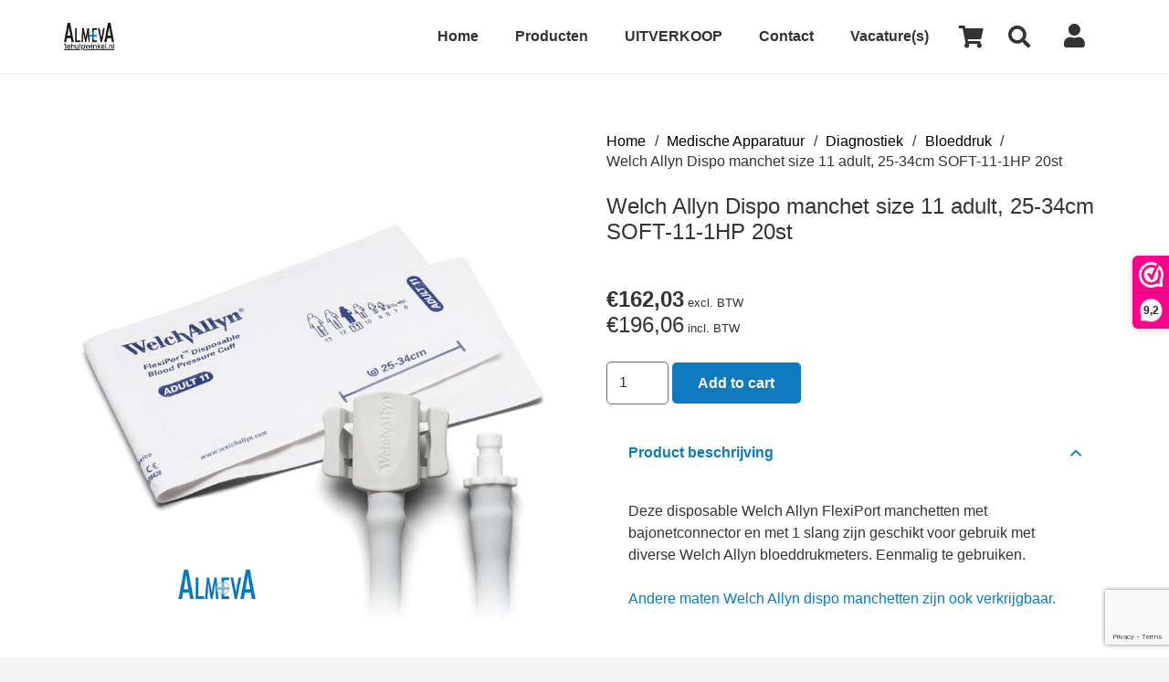

--- FILE ---
content_type: text/html; charset=UTF-8
request_url: https://1ehulpwinkel.nl/product/dispo-manchet-adult-size-11-25-34cm-welch-allyn-2/
body_size: 19519
content:
<!DOCTYPE HTML>
<html lang="nl-NL">
<head>
	<meta charset="UTF-8">
	<title>Welch Allyn disposable flexiport manchet volwassene, maat 11, 25-34 cm bajonet</title>
<meta name='robots' content='max-image-preview:large' />
<link rel='dns-prefetch' href='//www.google.com' />
<link rel="alternate" type="application/rss+xml" title="1e Hulpwinkel &raquo; feed" href="https://1ehulpwinkel.nl/feed/" />
<link rel="alternate" type="application/rss+xml" title="1e Hulpwinkel &raquo; reacties feed" href="https://1ehulpwinkel.nl/comments/feed/" />
<link rel="alternate" type="application/rss+xml" title="1e Hulpwinkel &raquo; Welch Allyn Dispo manchet size 11 adult, 25-34cm SOFT-11-1HP 20st reacties feed" href="https://1ehulpwinkel.nl/product/dispo-manchet-adult-size-11-25-34cm-welch-allyn-2/feed/" />
<link rel="alternate" title="oEmbed (JSON)" type="application/json+oembed" href="https://1ehulpwinkel.nl/wp-json/oembed/1.0/embed?url=https%3A%2F%2F1ehulpwinkel.nl%2Fproduct%2Fdispo-manchet-adult-size-11-25-34cm-welch-allyn-2%2F" />
<link rel="alternate" title="oEmbed (XML)" type="text/xml+oembed" href="https://1ehulpwinkel.nl/wp-json/oembed/1.0/embed?url=https%3A%2F%2F1ehulpwinkel.nl%2Fproduct%2Fdispo-manchet-adult-size-11-25-34cm-welch-allyn-2%2F&#038;format=xml" />
<meta name="viewport" content="width=device-width, initial-scale=1">
<meta name="SKYPE_TOOLBAR" content="SKYPE_TOOLBAR_PARSER_COMPATIBLE">
<meta name="theme-color" content="#0E7ABF">
<meta property="og:title" content="Welch Allyn disposable flexiport manchet volwassene, maat 11, 25-34 cm bajonet">
<meta name="description" content="Deze disposable flexiport bloeddrukmetermanchetten met bajonetconnector maat 11 (25-34 cm normale volwassenen) zijn geschikt voor gebruik met diverse Welch Allyn bloeddrukmeters. Eenmalig te gebruiken. 20 stuks.">
<meta property="og:url" content="https://1ehulpwinkel.nl/product/dispo-manchet-adult-size-11-25-34cm-welch-allyn-2/">
<meta property="og:locale" content="nl_NL">
<meta property="og:site_name" content="1e Hulpwinkel">
<meta property="og:type" content="product">
<meta property="og:image" content="https://1ehulpwinkel.nl/wp-content/uploads/2022/05/Welch-Allyn-dispo-manchet-SOFT-11-1HP.jpg" itemprop="image">
<style id='wp-img-auto-sizes-contain-inline-css'>
img:is([sizes=auto i],[sizes^="auto," i]){contain-intrinsic-size:3000px 1500px}
/*# sourceURL=wp-img-auto-sizes-contain-inline-css */
</style>
<style id='wp-emoji-styles-inline-css'>

	img.wp-smiley, img.emoji {
		display: inline !important;
		border: none !important;
		box-shadow: none !important;
		height: 1em !important;
		width: 1em !important;
		margin: 0 0.07em !important;
		vertical-align: -0.1em !important;
		background: none !important;
		padding: 0 !important;
	}
/*# sourceURL=wp-emoji-styles-inline-css */
</style>
<style id='classic-theme-styles-inline-css'>
/*! This file is auto-generated */
.wp-block-button__link{color:#fff;background-color:#32373c;border-radius:9999px;box-shadow:none;text-decoration:none;padding:calc(.667em + 2px) calc(1.333em + 2px);font-size:1.125em}.wp-block-file__button{background:#32373c;color:#fff;text-decoration:none}
/*# sourceURL=/wp-includes/css/classic-themes.min.css */
</style>
<link rel='stylesheet' id='photoswipe-css' href='https://1ehulpwinkel.nl/wp-content/plugins/woocommerce/assets/css/photoswipe/photoswipe.min.css?ver=5.7.2' media='all' />
<link rel='stylesheet' id='photoswipe-default-skin-css' href='https://1ehulpwinkel.nl/wp-content/plugins/woocommerce/assets/css/photoswipe/default-skin/default-skin.min.css?ver=5.7.2' media='all' />
<style id='woocommerce-inline-inline-css'>
.woocommerce form .form-row .required { visibility: visible; }
/*# sourceURL=woocommerce-inline-inline-css */
</style>
<link rel='stylesheet' id='us-style-css' href='https://1ehulpwinkel.nl/wp-content/themes/Impreza/css/style.min.css?ver=8.1' media='all' />
<link rel='stylesheet' id='us-gravityforms-css' href='https://1ehulpwinkel.nl/wp-content/themes/Impreza/common/css/plugins/gravityforms.min.css?ver=8.1' media='all' />
<link rel='stylesheet' id='us-woocommerce-css' href='https://1ehulpwinkel.nl/wp-content/themes/Impreza/common/css/plugins/woocommerce.min.css?ver=8.1' media='all' />
<link rel='stylesheet' id='theme-style-css' href='https://1ehulpwinkel.nl/wp-content/themes/Eerste-Hulp-Winkel/style.css?ver=8.1' media='all' />
<script>(function(url,id){var script=document.createElement('script');script.async=true;script.src='https://'+url+'/sidebar.js?id='+id+'&c='+cachebuster(10,id);var ref=document.getElementsByTagName('script')[0];ref.parentNode.insertBefore(script,ref);function cachebuster(refreshMinutes,id){var now=Date.now();var interval=refreshMinutes*60e3;var shift=(Math.sin(id)||0)*interval;return Math.floor((now+shift)/interval);}})("dashboard.webwinkelkeur.nl",11996);</script><link rel="https://api.w.org/" href="https://1ehulpwinkel.nl/wp-json/" /><link rel="alternate" title="JSON" type="application/json" href="https://1ehulpwinkel.nl/wp-json/wp/v2/product/2619" /><link rel="EditURI" type="application/rsd+xml" title="RSD" href="https://1ehulpwinkel.nl/xmlrpc.php?rsd" />
<meta name="generator" content="WordPress 6.9" />
<meta name="generator" content="WooCommerce 5.7.2" />
<link rel="canonical" href="https://1ehulpwinkel.nl/product/dispo-manchet-adult-size-11-25-34cm-welch-allyn-2/" />
<link rel='shortlink' href='https://1ehulpwinkel.nl/?p=2619' />
		<script>
			document.documentElement.className = document.documentElement.className.replace( 'no-js', 'js' );
		</script>
				<style>
			.no-js img.lazyload { display: none; }
			figure.wp-block-image img.lazyloading { min-width: 150px; }
							.lazyload, .lazyloading { opacity: 0; }
				.lazyloaded {
					opacity: 1;
					transition: opacity 400ms;
					transition-delay: 0ms;
				}
					</style>
				<script>
			if ( ! /Android|webOS|iPhone|iPad|iPod|BlackBerry|IEMobile|Opera Mini/i.test( navigator.userAgent ) ) {
				var root = document.getElementsByTagName( 'html' )[ 0 ]
				root.className += " no-touch";
			}
		</script>
			<noscript><style>.woocommerce-product-gallery{ opacity: 1 !important; }</style></noscript>
	<meta name="generator" content="Powered by WPBakery Page Builder - drag and drop page builder for WordPress."/>
<link rel="icon" href="https://1ehulpwinkel.nl/wp-content/uploads/2022/09/favicon.png" sizes="32x32" />
<link rel="icon" href="https://1ehulpwinkel.nl/wp-content/uploads/2022/09/favicon.png" sizes="192x192" />
<link rel="apple-touch-icon" href="https://1ehulpwinkel.nl/wp-content/uploads/2022/09/favicon.png" />
<meta name="msapplication-TileImage" content="https://1ehulpwinkel.nl/wp-content/uploads/2022/09/favicon.png" />
<noscript><style> .wpb_animate_when_almost_visible { opacity: 1; }</style></noscript>		<style id="us-icon-fonts">@font-face{font-display:block;font-style:normal;font-family:"fontawesome";font-weight:900;src:url("https://1ehulpwinkel.nl/wp-content/themes/Impreza/fonts/fa-solid-900.woff2?ver=8.1") format("woff2"),url("https://1ehulpwinkel.nl/wp-content/themes/Impreza/fonts/fa-solid-900.woff?ver=8.1") format("woff")}.fas{font-family:"fontawesome";font-weight:900}@font-face{font-display:block;font-style:normal;font-family:"fontawesome";font-weight:400;src:url("https://1ehulpwinkel.nl/wp-content/themes/Impreza/fonts/fa-regular-400.woff2?ver=8.1") format("woff2"),url("https://1ehulpwinkel.nl/wp-content/themes/Impreza/fonts/fa-regular-400.woff?ver=8.1") format("woff")}.far{font-family:"fontawesome";font-weight:400}@font-face{font-display:block;font-style:normal;font-family:"fontawesome";font-weight:300;src:url("https://1ehulpwinkel.nl/wp-content/themes/Impreza/fonts/fa-light-300.woff2?ver=8.1") format("woff2"),url("https://1ehulpwinkel.nl/wp-content/themes/Impreza/fonts/fa-light-300.woff?ver=8.1") format("woff")}.fal{font-family:"fontawesome";font-weight:300}@font-face{font-display:block;font-style:normal;font-family:"Font Awesome 5 Duotone";font-weight:900;src:url("https://1ehulpwinkel.nl/wp-content/themes/Impreza/fonts/fa-duotone-900.woff2?ver=8.1") format("woff2"),url("https://1ehulpwinkel.nl/wp-content/themes/Impreza/fonts/fa-duotone-900.woff?ver=8.1") format("woff")}.fad{font-family:"Font Awesome 5 Duotone";font-weight:900}.fad{position:relative}.fad:before{position:absolute}.fad:after{opacity:0.4}@font-face{font-display:block;font-style:normal;font-family:"Font Awesome 5 Brands";font-weight:400;src:url("https://1ehulpwinkel.nl/wp-content/themes/Impreza/fonts/fa-brands-400.woff2?ver=8.1") format("woff2"),url("https://1ehulpwinkel.nl/wp-content/themes/Impreza/fonts/fa-brands-400.woff?ver=8.1") format("woff")}.fab{font-family:"Font Awesome 5 Brands";font-weight:400}@font-face{font-display:block;font-style:normal;font-family:"Material Icons";font-weight:400;src:url("https://1ehulpwinkel.nl/wp-content/themes/Impreza/fonts/material-icons.woff2?ver=8.1") format("woff2"),url("https://1ehulpwinkel.nl/wp-content/themes/Impreza/fonts/material-icons.woff?ver=8.1") format("woff")}.material-icons{font-family:"Material Icons";font-weight:400}</style>
				<style id="us-theme-options-css">:root{--color-header-middle-bg:#fff;--color-header-middle-bg-grad:#fff;--color-header-middle-text:#333;--color-header-middle-text-hover:#0E7ABF;--color-header-transparent-bg:transparent;--color-header-transparent-bg-grad:transparent;--color-header-transparent-text:#333333;--color-header-transparent-text-hover:#0E7ABF;--color-chrome-toolbar:#0E7ABF;--color-chrome-toolbar-grad:#0E7ABF;--color-header-top-bg:#ffffff;--color-header-top-bg-grad:#ffffff;--color-header-top-text:#333;--color-header-top-text-hover:#0E7ABF;--color-header-top-transparent-text:#333333;--color-header-top-transparent-text-hover:#0E7ABF;--color-content-bg:#fff;--color-content-bg-grad:#fff;--color-content-bg-alt:#f5f5f5;--color-content-bg-alt-grad:#f5f5f5;--color-content-border:#ffffff;--color-content-heading:#333333;--color-content-heading-grad:#333333;--color-content-text:#333;--color-content-link:#0E7ABF;--color-content-link-hover:#0E7ABF;--color-content-primary:#0E7ABF;--color-content-primary-grad:#0E7ABF;--color-content-secondary:#F0F0F0;--color-content-secondary-grad:#F0F0F0;--color-content-faded:#333333;--color-content-overlay:rgba(0,0,0,0.50);--color-content-overlay-grad:rgba(0,0,0,0.50);--color-alt-content-bg:#F0F0F0;--color-alt-content-bg-grad:#F0F0F0;--color-alt-content-bg-alt:#fff;--color-alt-content-bg-alt-grad:#fff;--color-alt-content-border:#333333;--color-alt-content-heading:#0E7ABF;--color-alt-content-heading-grad:#0E7ABF;--color-alt-content-text:#333;--color-alt-content-link:#333333;--color-alt-content-link-hover:#0E7ABF;--color-alt-content-primary:#D1DDF2;--color-alt-content-primary-grad:#D1DDF2;--color-alt-content-secondary:#ffffff;--color-alt-content-secondary-grad:#ffffff;--color-alt-content-faded:#333333;--color-alt-content-overlay:rgba(255,255,255,0.50);--color-alt-content-overlay-grad:rgba(255,255,255,0.50);--color-footer-bg:#0E7ABF;--color-footer-bg-grad:#0E7ABF;--color-footer-bg-alt:#D1DDF2;--color-footer-bg-alt-grad:#D1DDF2;--color-footer-border:#ffffff;--color-footer-heading:#ffffff;--color-footer-heading-grad:#ffffff;--color-footer-text:#ffffff;--color-footer-link:#ffffff;--color-footer-link-hover:#D1DDF2;--color-subfooter-bg:#D1DDF2;--color-subfooter-bg-grad:#D1DDF2;--color-subfooter-bg-alt:#0E7ABF;--color-subfooter-bg-alt-grad:#0E7ABF;--color-subfooter-border:#ffffff;--color-subfooter-heading:#333333;--color-subfooter-heading-grad:#333333;--color-subfooter-text:#333333;--color-subfooter-link:#333333;--color-subfooter-link-hover:#0E7ABF;--color-content-primary-faded:rgba(14,122,191,0.15);--box-shadow:0 5px 15px rgba(0,0,0,.15);--box-shadow-up:0 -5px 15px rgba(0,0,0,.15);--site-content-width:1140px;--font-body:Verdana,Geneva,sans-serif;--font-h1:Verdana,Geneva,sans-serif;--font-h2:Verdana,Geneva,sans-serif;--font-h3:Verdana,Geneva,sans-serif;--font-h4:Verdana,Geneva,sans-serif;--font-h5:Verdana,Geneva,sans-serif;--font-h6:Verdana,Geneva,sans-serif}html,.l-header .widget,.menu-item-object-us_page_block{font-family:var(--font-body);font-weight:;font-size:16px;line-height:24px}h1{font-family:var(--font-h1);font-weight:400;font-size:2.75rem;line-height:1.2;letter-spacing:0;margin-bottom:1.5rem}h2{font-family:var(--font-h2);font-weight:400;font-size:1.5rem;line-height:1.2;letter-spacing:0;margin-bottom:1.5rem}h3{font-family:var(--font-h3);font-weight:400;font-size:1.7rem;line-height:1.2;letter-spacing:0;margin-bottom:1.5rem}.woocommerce-Reviews-title,.widgettitle,h4{font-family:var(--font-h4);font-weight:400;font-size:1.5rem;line-height:1.2;letter-spacing:0;margin-bottom:1.5rem}h5{font-family:var(--font-h5);font-weight:400;font-size:1.4rem;line-height:1.2;letter-spacing:0;margin-bottom:1.5rem}h6{font-family:var(--font-h6);font-weight:400;font-size:1rem;line-height:1.2;letter-spacing:0;margin-bottom:1.5rem}@media (max-width:767px){html{font-size:16px;line-height:28px}h1{font-size:3.0rem}h1.vc_custom_heading:not([class*="us_custom_"]){font-size:3.0rem!important}h2{font-size:2.0rem}h2.vc_custom_heading:not([class*="us_custom_"]){font-size:2.0rem!important}h3{font-size:1.7rem}h3.vc_custom_heading:not([class*="us_custom_"]){font-size:1.7rem!important}h4,.woocommerce-Reviews-title,.widgettitle{font-size:1.5rem}h4.vc_custom_heading:not([class*="us_custom_"]){font-size:1.5rem!important}h5{font-size:1.4rem}h5.vc_custom_heading:not([class*="us_custom_"]){font-size:1.4rem!important}h6{font-size:1.3rem}h6.vc_custom_heading:not([class*="us_custom_"]){font-size:1.3rem!important}}body{background:var(--color-content-bg-alt)}.l-canvas.type_boxed,.l-canvas.type_boxed .l-subheader,.l-canvas.type_boxed~.l-footer{max-width:1300px}.l-subheader-h,.l-section-h,.l-main .aligncenter,.w-tabs-section-content-h{max-width:1140px}.post-password-form{max-width:calc(1140px + 5rem)}@media screen and (max-width:1220px){.l-main .aligncenter{max-width:calc(100vw - 5rem)}}.wpb_text_column:not(:last-child){margin-bottom:1.5rem}.l-sidebar{width:25%}.l-content{width:70%}@media (min-width:1281px){body.usb_preview .hide_on_default{opacity:0.25!important}body:not(.usb_preview) .hide_on_default{display:none!important}}@media (min-width:1025px) and (max-width:1280px){body.usb_preview .hide_on_laptops{opacity:0.25!important}body:not(.usb_preview) .hide_on_laptops{display:none!important}}@media (min-width:601px) and (max-width:1024px){body.usb_preview .hide_on_tablets{opacity:0.25!important}body:not(.usb_preview) .hide_on_tablets{display:none!important}}@media (max-width:600px){body.usb_preview .hide_on_mobiles{opacity:0.25!important}body:not(.usb_preview) .hide_on_mobiles{display:none!important}}@media (max-width:767px){.l-canvas{overflow:hidden}.g-cols.via_flex.reversed{flex-direction:column-reverse}.g-cols.via_grid.reversed>div:last-of-type{order:-1}.g-cols.via_flex>div:not([class*=" vc_col-"]){width:100%;margin:0 0 1.5rem}.g-cols.via_grid.tablets-cols_inherit.mobiles-cols_1{grid-template-columns:100%}.g-cols.via_flex.type_boxes>div,.g-cols.via_flex.reversed>div:first-child,.g-cols.via_flex:not(.reversed)>div:last-child,.g-cols.via_flex>div.has_bg_color{margin-bottom:0}.g-cols.via_flex.type_default>.wpb_column.stretched{margin-left:-1rem;margin-right:-1rem;width:auto}.g-cols.via_grid>.wpb_column.stretched,.g-cols.via_flex.type_boxes>.wpb_column.stretched{margin-left:-2.5rem;margin-right:-2.5rem;width:auto}.vc_column-inner.type_sticky>.wpb_wrapper,.vc_column_container.type_sticky>.vc_column-inner{top:0!important}}@media (min-width:768px){.l-section.for_sidebar.at_left>div>.l-sidebar{order:-1}.vc_column_container.type_sticky>.vc_column-inner,.vc_column-inner.type_sticky>.wpb_wrapper{position:-webkit-sticky;position:sticky}.l-section.type_sticky{position:-webkit-sticky;position:sticky;top:0;z-index:11;transform:translateZ(0); transition:top 0.3s cubic-bezier(.78,.13,.15,.86) 0.1s}.admin-bar .l-section.type_sticky{top:32px}.l-section.type_sticky>.l-section-h{transition:padding-top 0.3s}.header_hor .l-header.pos_fixed:not(.down)~.l-main .l-section.type_sticky:not(:first-of-type){top:var(--header-sticky-height)}.admin-bar.header_hor .l-header.pos_fixed:not(.down)~.l-main .l-section.type_sticky:not(:first-of-type){top:calc( var(--header-sticky-height) + 32px )}.header_hor .l-header.pos_fixed.sticky:not(.down)~.l-main .l-section.type_sticky:first-of-type>.l-section-h{padding-top:var(--header-sticky-height)}}@media screen and (min-width:1220px){.g-cols.via_flex.type_default>.wpb_column.stretched:first-of-type{margin-left:calc( var(--site-content-width) / 2 + 1.5rem - 50vw)}.g-cols.via_flex.type_default>.wpb_column.stretched:last-of-type{margin-right:calc( var(--site-content-width) / 2 + 1.5rem - 50vw)}.g-cols.via_grid>.wpb_column.stretched:first-of-type,.g-cols.via_flex.type_boxes>.wpb_column.stretched:first-of-type{margin-left:calc( var(--site-content-width) / 2 - 50vw )}.g-cols.via_grid>.wpb_column.stretched:last-of-type,.g-cols.via_flex.type_boxes>.wpb_column.stretched:last-of-type{margin-right:calc( var(--site-content-width) / 2 - 50vw )}}@media (max-width:600px){.w-form-row.for_submit .w-btn{font-size:var(--btn-size-mobiles)!important}}a,button,input[type="submit"],.ui-slider-handle{outline:none!important}.w-header-show{background:rgba(0,0,0,0.3)}.no-touch .w-header-show:hover{background:var(--color-content-primary-grad)}button[type="submit"]:not(.w-btn),input[type="submit"]{font-family:var(--font-body);font-size:16px;line-height:1.2!important;font-weight:700;font-style:normal;text-transform:none;letter-spacing:0em;border-radius:5px;padding:0.8em 1.8em;box-shadow:0 0em 0em rgba(0,0,0,0.2);background:var(--color-content-primary);border-color:transparent;color:#ffffff!important}button[type="submit"]:not(.w-btn):before,input[type="submit"]{border-width:0px}.no-touch button[type="submit"]:not(.w-btn):hover,.no-touch input[type="submit"]:hover{box-shadow:0 0em 0em rgba(0,0,0,0.2);background:var(--color-content-secondary);border-color:transparent;color:var(--color-content-primary)!important}.woocommerce .button.alt,.woocommerce .button.checkout,.woocommerce .button.add_to_cart_button,.us-nav-style_1>*,.navstyle_1>.owl-nav div,.us-btn-style_1{font-family:var(--font-body);font-size:16px;line-height:1.2!important;font-weight:700;font-style:normal;text-transform:none;letter-spacing:0em;border-radius:5px;padding:0.8em 1.8em;background:var(--color-content-primary);border-color:transparent;color:#ffffff!important;box-shadow:0 0em 0em rgba(0,0,0,0.2)}.woocommerce .button.alt:before,.woocommerce .button.checkout:before,.woocommerce .button.add_to_cart_button:before,.us-nav-style_1>*:before,.navstyle_1>.owl-nav div:before,.us-btn-style_1:before{border-width:0px}.no-touch .woocommerce .button.alt:hover,.no-touch .woocommerce .button.checkout:hover,.no-touch .woocommerce .button.add_to_cart_button:hover,.us-nav-style_1>span.current,.no-touch .us-nav-style_1>a:hover,.no-touch .navstyle_1>.owl-nav div:hover,.no-touch .us-btn-style_1:hover{box-shadow:0 0em 0em rgba(0,0,0,0.2);background:var(--color-content-secondary);border-color:transparent;color:var(--color-content-primary)!important}.us-nav-style_1>*{min-width:calc(1.2em + 2 * 0.8em)}.us-nav-style_3>*,.navstyle_3>.owl-nav div,.us-btn-style_3{font-family:var(--font-body);font-size:16px;line-height:1.20!important;font-weight:700;font-style:normal;text-transform:none;letter-spacing:0em;border-radius:0em;padding:0.8em 1.8em;background:var(--color-content-primary);border-color:transparent;color:#ffffff!important;box-shadow:0 0em 0em rgba(0,0,0,0.2)}.us-nav-style_3>*:before,.navstyle_3>.owl-nav div:before,.us-btn-style_3:before{border-width:0px}.us-nav-style_3>span.current,.no-touch .us-nav-style_3>a:hover,.no-touch .navstyle_3>.owl-nav div:hover,.no-touch .us-btn-style_3:hover{box-shadow:0 0em 0em rgba(0,0,0,0.2);background:var(--color-content-secondary);border-color:transparent;color:#ffffff!important}.us-nav-style_3>*{min-width:calc(1.20em + 2 * 0.8em)}.woocommerce .button,.woocommerce .actions .button,.us-nav-style_2>*,.navstyle_2>.owl-nav div,.us-btn-style_2{font-family:var(--font-body);font-size:16px;line-height:1.2!important;font-weight:400;font-style:italic;text-transform:none;letter-spacing:0em;border-radius:0em;padding:0.8em 1.8em;background:transparent;border-color:transparent;color:#0E7ABF!important;box-shadow:0 0em 0em rgba(0,0,0,0.2)}.woocommerce .button:before,.woocommerce .actions .button:before,.us-nav-style_2>*:before,.navstyle_2>.owl-nav div:before,.us-btn-style_2:before{border-width:0px}.no-touch .woocommerce .button:hover,.no-touch .woocommerce .actions .button:hover,.us-nav-style_2>span.current,.no-touch .us-nav-style_2>a:hover,.no-touch .navstyle_2>.owl-nav div:hover,.no-touch .us-btn-style_2:hover{box-shadow:0 0em 0em rgba(0,0,0,0.2);background:var(--color-content-text);border-color:transparent;color:var(--color-content-bg)!important}.us-nav-style_2>*{min-width:calc(1.2em + 2 * 0.8em)}.w-filter.state_desktop.style_drop_default .w-filter-item-title,.select2-selection,select,textarea,input:not([type="submit"]),.w-form-checkbox,.w-form-radio{font-size:1rem;font-weight:400;letter-spacing:0em;border-width:0px;border-radius:0rem;background:var(--color-content-bg-alt);border-color:var(--color-content-border);color:var(--color-content-text);box-shadow:0px 1px 0px 0px rgba(0,0,0,0.08) inset}body .select2-dropdown{background:var(--color-content-bg-alt);color:var(--color-content-text)}.w-filter.state_desktop.style_drop_default .w-filter-item-title,.select2-selection,select,input:not([type="submit"]){min-height:2.8rem;line-height:2.8rem;padding:0 0.8rem}select{height:2.8rem}textarea{padding:calc(2.8rem/2 + 0px - 0.7em) 0.8rem}.w-filter.state_desktop.style_drop_default .w-filter-item-title:focus,.select2-container--open .select2-selection,select:focus,textarea:focus,input:not([type="submit"]):focus,input:focus + .w-form-checkbox,input:focus + .w-form-radio{box-shadow:0px 0px 0px 2px var(--color-content-primary)}.woocommerce-ordering:after,.woocommerce-select:after,.widget_product_search form:after,.w-filter-item[data-ui_type="dropdown"] .w-filter-item-values:after,.w-filter.state_desktop.style_drop_default .w-filter-item-title:after,.w-order-select:after,.select2-selection__arrow:after,.w-search-form-btn,.widget_search form:after,.w-form-row-field:after{font-size:1rem;margin:0 0.8rem;color:var(--color-content-text)}.w-form-row-field>i{font-size:1rem;top:calc(2.8rem/2);margin:0px;padding:0 0.8rem;color:var(--color-content-text)}.w-form-row.with_icon input,.w-form-row.with_icon textarea,.w-form-row.with_icon select{padding-left:calc(1.8em + 0.8rem)}.w-form-row.move_label .w-form-row-label{font-size:1rem;top:calc(2.8rem/2 + 0px - 0.7em);margin:0 0.8rem;background-color:var(--color-content-bg-alt);color:var(--color-content-text)}.w-form-row.with_icon.move_label .w-form-row-label{margin-left:calc(1.6em + 0.8rem)}.color_alternate input:not([type="submit"]),.color_alternate textarea,.color_alternate select,.color_alternate .w-form-checkbox,.color_alternate .w-form-radio,.color_alternate .move_label .w-form-row-label{background:var(--color-alt-content-bg-alt-grad)}.color_footer-top input:not([type="submit"]),.color_footer-top textarea,.color_footer-top select,.color_footer-top .w-form-checkbox,.color_footer-top .w-form-radio,.color_footer-top .w-form-row.move_label .w-form-row-label{background:var(--color-subfooter-bg-alt-grad)}.color_footer-bottom input:not([type="submit"]),.color_footer-bottom textarea,.color_footer-bottom select,.color_footer-bottom .w-form-checkbox,.color_footer-bottom .w-form-radio,.color_footer-bottom .w-form-row.move_label .w-form-row-label{background:var(--color-footer-bg-alt-grad)}.color_alternate input:not([type="submit"]),.color_alternate textarea,.color_alternate select,.color_alternate .w-form-checkbox,.color_alternate .w-form-radio{border-color:var(--color-alt-content-border)}.color_footer-top input:not([type="submit"]),.color_footer-top textarea,.color_footer-top select,.color_footer-top .w-form-checkbox,.color_footer-top .w-form-radio{border-color:var(--color-subfooter-border)}.color_footer-bottom input:not([type="submit"]),.color_footer-bottom textarea,.color_footer-bottom select,.color_footer-bottom .w-form-checkbox,.color_footer-bottom .w-form-radio{border-color:var(--color-footer-border)}.color_alternate input:not([type="submit"]),.color_alternate textarea,.color_alternate select,.color_alternate .w-form-checkbox,.color_alternate .w-form-radio,.color_alternate .w-form-row-field>i,.color_alternate .w-form-row-field:after,.color_alternate .widget_search form:after,.color_footer-top input:not([type="submit"]),.color_footer-top textarea,.color_footer-top select,.color_footer-top .w-form-checkbox,.color_footer-top .w-form-radio,.color_footer-top .w-form-row-field>i,.color_footer-top .w-form-row-field:after,.color_footer-top .widget_search form:after,.color_footer-bottom input:not([type="submit"]),.color_footer-bottom textarea,.color_footer-bottom select,.color_footer-bottom .w-form-checkbox,.color_footer-bottom .w-form-radio,.color_footer-bottom .w-form-row-field>i,.color_footer-bottom .w-form-row-field:after,.color_footer-bottom .widget_search form:after{color:inherit}.style_phone6-1>*{background-image:url(https://1ehulpwinkel.nl/wp-content/themes/Impreza/img/phone-6-black-real.png)}.style_phone6-2>*{background-image:url(https://1ehulpwinkel.nl/wp-content/themes/Impreza/img/phone-6-white-real.png)}.style_phone6-3>*{background-image:url(https://1ehulpwinkel.nl/wp-content/themes/Impreza/img/phone-6-black-flat.png)}.style_phone6-4>*{background-image:url(https://1ehulpwinkel.nl/wp-content/themes/Impreza/img/phone-6-white-flat.png)}.leaflet-default-icon-path{background-image:url(https://1ehulpwinkel.nl/wp-content/themes/Impreza/common/css/vendor/images/marker-icon.png)}.woocommerce-product-gallery--columns-4 li{width:25.000%}.woocommerce-product-gallery ol{margin:2px -2px 0}.woocommerce-product-gallery ol>li{padding:2px}</style>
				<style id="us-header-css"> .l-subheader.at_middle,.l-subheader.at_middle .w-dropdown-list,.l-subheader.at_middle .type_mobile .w-nav-list.level_1{background:var(--color-header-middle-bg);color:var(--color-header-middle-text)}.no-touch .l-subheader.at_middle a:hover,.no-touch .l-header.bg_transparent .l-subheader.at_middle .w-dropdown.opened a:hover{color:var(--color-header-middle-text-hover)}.l-header.bg_transparent:not(.sticky) .l-subheader.at_middle{background:var(--color-header-transparent-bg);color:var(--color-header-transparent-text)}.no-touch .l-header.bg_transparent:not(.sticky) .at_middle .w-cart-link:hover,.no-touch .l-header.bg_transparent:not(.sticky) .at_middle .w-text a:hover,.no-touch .l-header.bg_transparent:not(.sticky) .at_middle .w-html a:hover,.no-touch .l-header.bg_transparent:not(.sticky) .at_middle .w-nav>a:hover,.no-touch .l-header.bg_transparent:not(.sticky) .at_middle .w-menu a:hover,.no-touch .l-header.bg_transparent:not(.sticky) .at_middle .w-search>a:hover,.no-touch .l-header.bg_transparent:not(.sticky) .at_middle .w-dropdown a:hover,.no-touch .l-header.bg_transparent:not(.sticky) .at_middle .type_desktop .menu-item.level_1:hover>a{color:var(--color-header-transparent-text-hover)}.header_ver .l-header{background:var(--color-header-middle-bg);color:var(--color-header-middle-text)}@media (min-width:1281px){.hidden_for_default{display:none!important}.l-subheader.at_top{display:none}.l-subheader.at_bottom{display:none}.l-header{position:relative;z-index:111;width:100%}.l-subheader{margin:0 auto}.l-subheader.width_full{padding-left:1.5rem;padding-right:1.5rem}.l-subheader-h{display:flex;align-items:center;position:relative;margin:0 auto;height:inherit}.w-header-show{display:none}.l-header.pos_fixed{position:fixed;left:0}.l-header.pos_fixed:not(.notransition) .l-subheader{transition-property:transform,background,box-shadow,line-height,height;transition-duration:0.3s;transition-timing-function:cubic-bezier(.78,.13,.15,.86)}.header_hor .l-header.sticky_auto_hide{transition:transform 0.3s cubic-bezier(.78,.13,.15,.86) 0.1s}.header_hor .l-header.sticky_auto_hide.down{transform:translateY(-110%)}.l-header.bg_transparent:not(.sticky) .l-subheader{box-shadow:none!important;background:none}.l-header.bg_transparent~.l-main .l-section.width_full.height_auto:first-of-type>.l-section-h{padding-top:0!important;padding-bottom:0!important}.l-header.pos_static.bg_transparent{position:absolute;left:0}.l-subheader.width_full .l-subheader-h{max-width:none!important}.l-header.shadow_thin .l-subheader.at_middle,.l-header.shadow_thin .l-subheader.at_bottom{box-shadow:0 1px 0 rgba(0,0,0,0.08)}.l-header.shadow_wide .l-subheader.at_middle,.l-header.shadow_wide .l-subheader.at_bottom{box-shadow:0 3px 5px -1px rgba(0,0,0,0.1),0 2px 1px -1px rgba(0,0,0,0.05)}.header_hor .l-subheader-cell>.w-cart{margin-left:0;margin-right:0}:root{--header-height:100px;--header-sticky-height:100px}.l-header:before{content:'100'}.l-header.sticky:before{content:'100'}.l-subheader.at_top{line-height:40px;height:40px}.l-header.sticky .l-subheader.at_top{line-height:40px;height:40px}.l-subheader.at_middle{line-height:100px;height:100px}.l-header.sticky .l-subheader.at_middle{line-height:100px;height:100px}.l-subheader.at_bottom{line-height:50px;height:50px}.l-header.sticky .l-subheader.at_bottom{line-height:50px;height:50px}.l-subheader.with_centering_default .l-subheader-cell.at_left,.l-subheader.with_centering_default .l-subheader-cell.at_right{flex-basis:100px}.headerinpos_above .l-header.pos_fixed{overflow:hidden;transition:transform 0.3s;transform:translate3d(0,-100%,0)}.headerinpos_above .l-header.pos_fixed.sticky{overflow:visible;transform:none}.headerinpos_above .l-header.pos_fixed~.l-section>.l-section-h,.headerinpos_above .l-header.pos_fixed~.l-main .l-section:first-of-type>.l-section-h{padding-top:0!important}.headerinpos_below .l-header.pos_fixed:not(.sticky){position:absolute;top:100%}.headerinpos_below .l-header.pos_fixed~.l-main>.l-section:first-of-type>.l-section-h{padding-top:0!important}.headerinpos_below .l-header.pos_fixed~.l-main .l-section.full_height:nth-of-type(2){min-height:100vh}.headerinpos_below .l-header.pos_fixed~.l-main>.l-section:nth-of-type(2)>.l-section-h{padding-top:var(--header-height)}.headerinpos_bottom .l-header.pos_fixed:not(.sticky){position:absolute;top:100vh}.headerinpos_bottom .l-header.pos_fixed~.l-main>.l-section:first-of-type>.l-section-h{padding-top:0!important}.headerinpos_bottom .l-header.pos_fixed~.l-main>.l-section:first-of-type>.l-section-h{padding-bottom:var(--header-height)}.headerinpos_bottom .l-header.pos_fixed.bg_transparent~.l-main .l-section.valign_center:not(.height_auto):first-of-type>.l-section-h{top:calc( var(--header-height) / 2 )}.headerinpos_bottom .l-header.pos_fixed:not(.sticky) .w-cart-dropdown,.headerinpos_bottom .l-header.pos_fixed:not(.sticky) .w-nav.type_desktop .w-nav-list.level_2{bottom:100%;transform-origin:0 100%}.headerinpos_bottom .l-header.pos_fixed:not(.sticky) .w-nav.type_mobile.m_layout_dropdown .w-nav-list.level_1{top:auto;bottom:100%;box-shadow:var(--box-shadow-up)}.headerinpos_bottom .l-header.pos_fixed:not(.sticky) .w-nav.type_desktop .w-nav-list.level_3,.headerinpos_bottom .l-header.pos_fixed:not(.sticky) .w-nav.type_desktop .w-nav-list.level_4{top:auto;bottom:0;transform-origin:0 100%}.headerinpos_bottom .l-header.pos_fixed:not(.sticky) .w-dropdown-list{top:auto;bottom:-0.4em;padding-top:0.4em;padding-bottom:2.4em}.admin-bar .l-header.pos_static.bg_solid~.l-main .l-section.full_height:first-of-type{min-height:calc( 100vh - var(--header-height) - 32px )}.admin-bar .l-header.pos_fixed:not(.sticky_auto_hide)~.l-main .l-section.full_height:not(:first-of-type){min-height:calc( 100vh - var(--header-sticky-height) - 32px )}.admin-bar.headerinpos_below .l-header.pos_fixed~.l-main .l-section.full_height:nth-of-type(2){min-height:calc(100vh - 32px)}}@media (min-width:1025px) and (max-width:1280px){.hidden_for_default{display:none!important}.l-subheader.at_top{display:none}.l-subheader.at_bottom{display:none}.l-header{position:relative;z-index:111;width:100%}.l-subheader{margin:0 auto}.l-subheader.width_full{padding-left:1.5rem;padding-right:1.5rem}.l-subheader-h{display:flex;align-items:center;position:relative;margin:0 auto;height:inherit}.w-header-show{display:none}.l-header.pos_fixed{position:fixed;left:0}.l-header.pos_fixed:not(.notransition) .l-subheader{transition-property:transform,background,box-shadow,line-height,height;transition-duration:0.3s;transition-timing-function:cubic-bezier(.78,.13,.15,.86)}.header_hor .l-header.sticky_auto_hide{transition:transform 0.3s cubic-bezier(.78,.13,.15,.86) 0.1s}.header_hor .l-header.sticky_auto_hide.down{transform:translateY(-110%)}.l-header.bg_transparent:not(.sticky) .l-subheader{box-shadow:none!important;background:none}.l-header.bg_transparent~.l-main .l-section.width_full.height_auto:first-of-type>.l-section-h{padding-top:0!important;padding-bottom:0!important}.l-header.pos_static.bg_transparent{position:absolute;left:0}.l-subheader.width_full .l-subheader-h{max-width:none!important}.l-header.shadow_thin .l-subheader.at_middle,.l-header.shadow_thin .l-subheader.at_bottom{box-shadow:0 1px 0 rgba(0,0,0,0.08)}.l-header.shadow_wide .l-subheader.at_middle,.l-header.shadow_wide .l-subheader.at_bottom{box-shadow:0 3px 5px -1px rgba(0,0,0,0.1),0 2px 1px -1px rgba(0,0,0,0.05)}.header_hor .l-subheader-cell>.w-cart{margin-left:0;margin-right:0}:root{--header-height:80px;--header-sticky-height:60px}.l-header:before{content:'80'}.l-header.sticky:before{content:'60'}.l-subheader.at_top{line-height:40px;height:40px}.l-header.sticky .l-subheader.at_top{line-height:40px;height:40px}.l-subheader.at_middle{line-height:80px;height:80px}.l-header.sticky .l-subheader.at_middle{line-height:60px;height:60px}.l-subheader.at_bottom{line-height:50px;height:50px}.l-header.sticky .l-subheader.at_bottom{line-height:50px;height:50px}.l-subheader.with_centering_laptops .l-subheader-cell.at_left,.l-subheader.with_centering_laptops .l-subheader-cell.at_right{flex-basis:100px}.headerinpos_above .l-header.pos_fixed{overflow:hidden;transition:transform 0.3s;transform:translate3d(0,-100%,0)}.headerinpos_above .l-header.pos_fixed.sticky{overflow:visible;transform:none}.headerinpos_above .l-header.pos_fixed~.l-section>.l-section-h,.headerinpos_above .l-header.pos_fixed~.l-main .l-section:first-of-type>.l-section-h{padding-top:0!important}.headerinpos_below .l-header.pos_fixed:not(.sticky){position:absolute;top:100%}.headerinpos_below .l-header.pos_fixed~.l-main>.l-section:first-of-type>.l-section-h{padding-top:0!important}.headerinpos_below .l-header.pos_fixed~.l-main .l-section.full_height:nth-of-type(2){min-height:100vh}.headerinpos_below .l-header.pos_fixed~.l-main>.l-section:nth-of-type(2)>.l-section-h{padding-top:var(--header-height)}.headerinpos_bottom .l-header.pos_fixed:not(.sticky){position:absolute;top:100vh}.headerinpos_bottom .l-header.pos_fixed~.l-main>.l-section:first-of-type>.l-section-h{padding-top:0!important}.headerinpos_bottom .l-header.pos_fixed~.l-main>.l-section:first-of-type>.l-section-h{padding-bottom:var(--header-height)}.headerinpos_bottom .l-header.pos_fixed.bg_transparent~.l-main .l-section.valign_center:not(.height_auto):first-of-type>.l-section-h{top:calc( var(--header-height) / 2 )}.headerinpos_bottom .l-header.pos_fixed:not(.sticky) .w-cart-dropdown,.headerinpos_bottom .l-header.pos_fixed:not(.sticky) .w-nav.type_desktop .w-nav-list.level_2{bottom:100%;transform-origin:0 100%}.headerinpos_bottom .l-header.pos_fixed:not(.sticky) .w-nav.type_mobile.m_layout_dropdown .w-nav-list.level_1{top:auto;bottom:100%;box-shadow:var(--box-shadow-up)}.headerinpos_bottom .l-header.pos_fixed:not(.sticky) .w-nav.type_desktop .w-nav-list.level_3,.headerinpos_bottom .l-header.pos_fixed:not(.sticky) .w-nav.type_desktop .w-nav-list.level_4{top:auto;bottom:0;transform-origin:0 100%}.headerinpos_bottom .l-header.pos_fixed:not(.sticky) .w-dropdown-list{top:auto;bottom:-0.4em;padding-top:0.4em;padding-bottom:2.4em}.admin-bar .l-header.pos_static.bg_solid~.l-main .l-section.full_height:first-of-type{min-height:calc( 100vh - var(--header-height) - 32px )}.admin-bar .l-header.pos_fixed:not(.sticky_auto_hide)~.l-main .l-section.full_height:not(:first-of-type){min-height:calc( 100vh - var(--header-sticky-height) - 32px )}.admin-bar.headerinpos_below .l-header.pos_fixed~.l-main .l-section.full_height:nth-of-type(2){min-height:calc(100vh - 32px)}}@media (min-width:601px) and (max-width:1024px){.hidden_for_default{display:none!important}.l-subheader.at_top{display:none}.l-subheader.at_bottom{display:none}.l-header{position:relative;z-index:111;width:100%}.l-subheader{margin:0 auto}.l-subheader.width_full{padding-left:1.5rem;padding-right:1.5rem}.l-subheader-h{display:flex;align-items:center;position:relative;margin:0 auto;height:inherit}.w-header-show{display:none}.l-header.pos_fixed{position:fixed;left:0}.l-header.pos_fixed:not(.notransition) .l-subheader{transition-property:transform,background,box-shadow,line-height,height;transition-duration:0.3s;transition-timing-function:cubic-bezier(.78,.13,.15,.86)}.header_hor .l-header.sticky_auto_hide{transition:transform 0.3s cubic-bezier(.78,.13,.15,.86) 0.1s}.header_hor .l-header.sticky_auto_hide.down{transform:translateY(-110%)}.l-header.bg_transparent:not(.sticky) .l-subheader{box-shadow:none!important;background:none}.l-header.bg_transparent~.l-main .l-section.width_full.height_auto:first-of-type>.l-section-h{padding-top:0!important;padding-bottom:0!important}.l-header.pos_static.bg_transparent{position:absolute;left:0}.l-subheader.width_full .l-subheader-h{max-width:none!important}.l-header.shadow_thin .l-subheader.at_middle,.l-header.shadow_thin .l-subheader.at_bottom{box-shadow:0 1px 0 rgba(0,0,0,0.08)}.l-header.shadow_wide .l-subheader.at_middle,.l-header.shadow_wide .l-subheader.at_bottom{box-shadow:0 3px 5px -1px rgba(0,0,0,0.1),0 2px 1px -1px rgba(0,0,0,0.05)}.header_hor .l-subheader-cell>.w-cart{margin-left:0;margin-right:0}:root{--header-height:80px;--header-sticky-height:60px}.l-header:before{content:'80'}.l-header.sticky:before{content:'60'}.l-subheader.at_top{line-height:40px;height:40px}.l-header.sticky .l-subheader.at_top{line-height:40px;height:40px}.l-subheader.at_middle{line-height:80px;height:80px}.l-header.sticky .l-subheader.at_middle{line-height:60px;height:60px}.l-subheader.at_bottom{line-height:50px;height:50px}.l-header.sticky .l-subheader.at_bottom{line-height:50px;height:50px}.l-subheader.with_centering_tablets .l-subheader-cell.at_left,.l-subheader.with_centering_tablets .l-subheader-cell.at_right{flex-basis:100px}}@media (max-width:600px){.hidden_for_default{display:none!important}.l-subheader.at_top{display:none}.l-subheader.at_bottom{display:none}.l-header{position:relative;z-index:111;width:100%}.l-subheader{margin:0 auto}.l-subheader.width_full{padding-left:1.5rem;padding-right:1.5rem}.l-subheader-h{display:flex;align-items:center;position:relative;margin:0 auto;height:inherit}.w-header-show{display:none}.l-header.pos_fixed{position:fixed;left:0}.l-header.pos_fixed:not(.notransition) .l-subheader{transition-property:transform,background,box-shadow,line-height,height;transition-duration:0.3s;transition-timing-function:cubic-bezier(.78,.13,.15,.86)}.header_hor .l-header.sticky_auto_hide{transition:transform 0.3s cubic-bezier(.78,.13,.15,.86) 0.1s}.header_hor .l-header.sticky_auto_hide.down{transform:translateY(-110%)}.l-header.bg_transparent:not(.sticky) .l-subheader{box-shadow:none!important;background:none}.l-header.bg_transparent~.l-main .l-section.width_full.height_auto:first-of-type>.l-section-h{padding-top:0!important;padding-bottom:0!important}.l-header.pos_static.bg_transparent{position:absolute;left:0}.l-subheader.width_full .l-subheader-h{max-width:none!important}.l-header.shadow_thin .l-subheader.at_middle,.l-header.shadow_thin .l-subheader.at_bottom{box-shadow:0 1px 0 rgba(0,0,0,0.08)}.l-header.shadow_wide .l-subheader.at_middle,.l-header.shadow_wide .l-subheader.at_bottom{box-shadow:0 3px 5px -1px rgba(0,0,0,0.1),0 2px 1px -1px rgba(0,0,0,0.05)}.header_hor .l-subheader-cell>.w-cart{margin-left:0;margin-right:0}:root{--header-height:80px;--header-sticky-height:60px}.l-header:before{content:'80'}.l-header.sticky:before{content:'60'}.l-subheader.at_top{line-height:40px;height:40px}.l-header.sticky .l-subheader.at_top{line-height:40px;height:40px}.l-subheader.at_middle{line-height:80px;height:80px}.l-header.sticky .l-subheader.at_middle{line-height:60px;height:60px}.l-subheader.at_bottom{line-height:50px;height:50px}.l-header.sticky .l-subheader.at_bottom{line-height:50px;height:50px}.l-subheader.with_centering_mobiles .l-subheader-cell.at_left,.l-subheader.with_centering_mobiles .l-subheader-cell.at_right{flex-basis:100px}}@media (min-width:1281px){.ush_image_1{height:88px!important}.l-header.sticky .ush_image_1{height:88px!important}}@media (min-width:1025px) and (max-width:1280px){.ush_image_1{height:30px!important}.l-header.sticky .ush_image_1{height:30px!important}}@media (min-width:601px) and (max-width:1024px){.ush_image_1{height:25px!important}.l-header.sticky .ush_image_1{height:25px!important}}@media (max-width:600px){.ush_image_1{height:20px!important}.l-header.sticky .ush_image_1{height:20px!important}}.header_hor .ush_menu_1.type_desktop .menu-item.level_1>a:not(.w-btn){padding-left:20px;padding-right:20px}.header_hor .ush_menu_1.type_desktop .menu-item.level_1>a.w-btn{margin-left:20px;margin-right:20px}.header_ver .ush_menu_1.type_desktop .menu-item.level_1>a:not(.w-btn){padding-top:20px;padding-bottom:20px}.header_ver .ush_menu_1.type_desktop .menu-item.level_1>a.w-btn{margin-top:20px;margin-bottom:20px}.ush_menu_1.type_desktop .menu-item:not(.level_1){font-size:1rem}.ush_menu_1.type_mobile .w-nav-anchor.level_1,.ush_menu_1.type_mobile .w-nav-anchor.level_1 + .w-nav-arrow{font-size:1.1rem}.ush_menu_1.type_mobile .w-nav-anchor:not(.level_1),.ush_menu_1.type_mobile .w-nav-anchor:not(.level_1) + .w-nav-arrow{font-size:0.9rem}@media (min-width:1281px){.ush_menu_1 .w-nav-icon{font-size:36px}}@media (min-width:1025px) and (max-width:1280px){.ush_menu_1 .w-nav-icon{font-size:32px}}@media (min-width:601px) and (max-width:1024px){.ush_menu_1 .w-nav-icon{font-size:28px}}@media (max-width:600px){.ush_menu_1 .w-nav-icon{font-size:24px}}.ush_menu_1 .w-nav-icon>div{border-width:3px}@media screen and (max-width:1022px){.w-nav.ush_menu_1>.w-nav-list.level_1{display:none}.ush_menu_1 .w-nav-control{display:block}}.ush_menu_1 .menu-item.level_1>a:not(.w-btn):focus,.no-touch .ush_menu_1 .menu-item.level_1.opened>a:not(.w-btn),.no-touch .ush_menu_1 .menu-item.level_1:hover>a:not(.w-btn){background:transparent;color:var(--color-header-middle-text-hover)}.ush_menu_1 .menu-item.level_1.current-menu-item>a:not(.w-btn),.ush_menu_1 .menu-item.level_1.current-menu-ancestor>a:not(.w-btn),.ush_menu_1 .menu-item.level_1.current-page-ancestor>a:not(.w-btn){background:transparent;color:var(--color-header-middle-text-hover)}.l-header.bg_transparent:not(.sticky) .ush_menu_1.type_desktop .menu-item.level_1.current-menu-item>a:not(.w-btn),.l-header.bg_transparent:not(.sticky) .ush_menu_1.type_desktop .menu-item.level_1.current-menu-ancestor>a:not(.w-btn),.l-header.bg_transparent:not(.sticky) .ush_menu_1.type_desktop .menu-item.level_1.current-page-ancestor>a:not(.w-btn){background:transparent;color:var(--color-header-transparent-text-hover)}.ush_menu_1 .w-nav-list:not(.level_1){background:var(--color-header-middle-bg);color:var(--color-header-middle-text)}.no-touch .ush_menu_1 .menu-item:not(.level_1)>a:focus,.no-touch .ush_menu_1 .menu-item:not(.level_1):hover>a{background:transparent;color:var(--color-header-middle-text-hover)}.ush_menu_1 .menu-item:not(.level_1).current-menu-item>a,.ush_menu_1 .menu-item:not(.level_1).current-menu-ancestor>a,.ush_menu_1 .menu-item:not(.level_1).current-page-ancestor>a{background:transparent;color:var(--color-header-middle-text-hover)}.ush_search_1 .w-search-form{background:var(--color-content-bg);color:var(--color-content-text)}@media (min-width:1281px){.ush_search_1.layout_simple{max-width:300px}.ush_search_1.layout_modern.active{width:300px}.ush_search_1{font-size:26px}}@media (min-width:1025px) and (max-width:1280px){.ush_search_1.layout_simple{max-width:250px}.ush_search_1.layout_modern.active{width:250px}.ush_search_1{font-size:24px}}@media (min-width:601px) and (max-width:1024px){.ush_search_1.layout_simple{max-width:200px}.ush_search_1.layout_modern.active{width:200px}.ush_search_1{font-size:22px}}@media (max-width:600px){.ush_search_1{font-size:20px}}@media (min-width:1281px){.ush_cart_1 .w-cart-link{font-size:26px}}@media (min-width:1025px) and (max-width:1280px){.ush_cart_1 .w-cart-link{font-size:24px}}@media (min-width:601px) and (max-width:1024px){.ush_cart_1 .w-cart-link{font-size:22px}}@media (max-width:600px){.ush_cart_1 .w-cart-link{font-size:20px}}.ush_menu_1{font-weight:700!important}</style>
				<style id="us-custom-css">.woocommerce .shop_table.cart .actions>.button{background:var(--color-content-primary)!important;color:#fff!important}</style>
		<style id="us-design-options-css">.us_custom_24941e40{background:var(--color-header-transparent-text-hover)!important}</style><style id='global-styles-inline-css'>
:root{--wp--preset--aspect-ratio--square: 1;--wp--preset--aspect-ratio--4-3: 4/3;--wp--preset--aspect-ratio--3-4: 3/4;--wp--preset--aspect-ratio--3-2: 3/2;--wp--preset--aspect-ratio--2-3: 2/3;--wp--preset--aspect-ratio--16-9: 16/9;--wp--preset--aspect-ratio--9-16: 9/16;--wp--preset--color--black: #000000;--wp--preset--color--cyan-bluish-gray: #abb8c3;--wp--preset--color--white: #ffffff;--wp--preset--color--pale-pink: #f78da7;--wp--preset--color--vivid-red: #cf2e2e;--wp--preset--color--luminous-vivid-orange: #ff6900;--wp--preset--color--luminous-vivid-amber: #fcb900;--wp--preset--color--light-green-cyan: #7bdcb5;--wp--preset--color--vivid-green-cyan: #00d084;--wp--preset--color--pale-cyan-blue: #8ed1fc;--wp--preset--color--vivid-cyan-blue: #0693e3;--wp--preset--color--vivid-purple: #9b51e0;--wp--preset--gradient--vivid-cyan-blue-to-vivid-purple: linear-gradient(135deg,rgb(6,147,227) 0%,rgb(155,81,224) 100%);--wp--preset--gradient--light-green-cyan-to-vivid-green-cyan: linear-gradient(135deg,rgb(122,220,180) 0%,rgb(0,208,130) 100%);--wp--preset--gradient--luminous-vivid-amber-to-luminous-vivid-orange: linear-gradient(135deg,rgb(252,185,0) 0%,rgb(255,105,0) 100%);--wp--preset--gradient--luminous-vivid-orange-to-vivid-red: linear-gradient(135deg,rgb(255,105,0) 0%,rgb(207,46,46) 100%);--wp--preset--gradient--very-light-gray-to-cyan-bluish-gray: linear-gradient(135deg,rgb(238,238,238) 0%,rgb(169,184,195) 100%);--wp--preset--gradient--cool-to-warm-spectrum: linear-gradient(135deg,rgb(74,234,220) 0%,rgb(151,120,209) 20%,rgb(207,42,186) 40%,rgb(238,44,130) 60%,rgb(251,105,98) 80%,rgb(254,248,76) 100%);--wp--preset--gradient--blush-light-purple: linear-gradient(135deg,rgb(255,206,236) 0%,rgb(152,150,240) 100%);--wp--preset--gradient--blush-bordeaux: linear-gradient(135deg,rgb(254,205,165) 0%,rgb(254,45,45) 50%,rgb(107,0,62) 100%);--wp--preset--gradient--luminous-dusk: linear-gradient(135deg,rgb(255,203,112) 0%,rgb(199,81,192) 50%,rgb(65,88,208) 100%);--wp--preset--gradient--pale-ocean: linear-gradient(135deg,rgb(255,245,203) 0%,rgb(182,227,212) 50%,rgb(51,167,181) 100%);--wp--preset--gradient--electric-grass: linear-gradient(135deg,rgb(202,248,128) 0%,rgb(113,206,126) 100%);--wp--preset--gradient--midnight: linear-gradient(135deg,rgb(2,3,129) 0%,rgb(40,116,252) 100%);--wp--preset--font-size--small: 13px;--wp--preset--font-size--medium: 20px;--wp--preset--font-size--large: 36px;--wp--preset--font-size--x-large: 42px;--wp--preset--spacing--20: 0.44rem;--wp--preset--spacing--30: 0.67rem;--wp--preset--spacing--40: 1rem;--wp--preset--spacing--50: 1.5rem;--wp--preset--spacing--60: 2.25rem;--wp--preset--spacing--70: 3.38rem;--wp--preset--spacing--80: 5.06rem;--wp--preset--shadow--natural: 6px 6px 9px rgba(0, 0, 0, 0.2);--wp--preset--shadow--deep: 12px 12px 50px rgba(0, 0, 0, 0.4);--wp--preset--shadow--sharp: 6px 6px 0px rgba(0, 0, 0, 0.2);--wp--preset--shadow--outlined: 6px 6px 0px -3px rgb(255, 255, 255), 6px 6px rgb(0, 0, 0);--wp--preset--shadow--crisp: 6px 6px 0px rgb(0, 0, 0);}:where(.is-layout-flex){gap: 0.5em;}:where(.is-layout-grid){gap: 0.5em;}body .is-layout-flex{display: flex;}.is-layout-flex{flex-wrap: wrap;align-items: center;}.is-layout-flex > :is(*, div){margin: 0;}body .is-layout-grid{display: grid;}.is-layout-grid > :is(*, div){margin: 0;}:where(.wp-block-columns.is-layout-flex){gap: 2em;}:where(.wp-block-columns.is-layout-grid){gap: 2em;}:where(.wp-block-post-template.is-layout-flex){gap: 1.25em;}:where(.wp-block-post-template.is-layout-grid){gap: 1.25em;}.has-black-color{color: var(--wp--preset--color--black) !important;}.has-cyan-bluish-gray-color{color: var(--wp--preset--color--cyan-bluish-gray) !important;}.has-white-color{color: var(--wp--preset--color--white) !important;}.has-pale-pink-color{color: var(--wp--preset--color--pale-pink) !important;}.has-vivid-red-color{color: var(--wp--preset--color--vivid-red) !important;}.has-luminous-vivid-orange-color{color: var(--wp--preset--color--luminous-vivid-orange) !important;}.has-luminous-vivid-amber-color{color: var(--wp--preset--color--luminous-vivid-amber) !important;}.has-light-green-cyan-color{color: var(--wp--preset--color--light-green-cyan) !important;}.has-vivid-green-cyan-color{color: var(--wp--preset--color--vivid-green-cyan) !important;}.has-pale-cyan-blue-color{color: var(--wp--preset--color--pale-cyan-blue) !important;}.has-vivid-cyan-blue-color{color: var(--wp--preset--color--vivid-cyan-blue) !important;}.has-vivid-purple-color{color: var(--wp--preset--color--vivid-purple) !important;}.has-black-background-color{background-color: var(--wp--preset--color--black) !important;}.has-cyan-bluish-gray-background-color{background-color: var(--wp--preset--color--cyan-bluish-gray) !important;}.has-white-background-color{background-color: var(--wp--preset--color--white) !important;}.has-pale-pink-background-color{background-color: var(--wp--preset--color--pale-pink) !important;}.has-vivid-red-background-color{background-color: var(--wp--preset--color--vivid-red) !important;}.has-luminous-vivid-orange-background-color{background-color: var(--wp--preset--color--luminous-vivid-orange) !important;}.has-luminous-vivid-amber-background-color{background-color: var(--wp--preset--color--luminous-vivid-amber) !important;}.has-light-green-cyan-background-color{background-color: var(--wp--preset--color--light-green-cyan) !important;}.has-vivid-green-cyan-background-color{background-color: var(--wp--preset--color--vivid-green-cyan) !important;}.has-pale-cyan-blue-background-color{background-color: var(--wp--preset--color--pale-cyan-blue) !important;}.has-vivid-cyan-blue-background-color{background-color: var(--wp--preset--color--vivid-cyan-blue) !important;}.has-vivid-purple-background-color{background-color: var(--wp--preset--color--vivid-purple) !important;}.has-black-border-color{border-color: var(--wp--preset--color--black) !important;}.has-cyan-bluish-gray-border-color{border-color: var(--wp--preset--color--cyan-bluish-gray) !important;}.has-white-border-color{border-color: var(--wp--preset--color--white) !important;}.has-pale-pink-border-color{border-color: var(--wp--preset--color--pale-pink) !important;}.has-vivid-red-border-color{border-color: var(--wp--preset--color--vivid-red) !important;}.has-luminous-vivid-orange-border-color{border-color: var(--wp--preset--color--luminous-vivid-orange) !important;}.has-luminous-vivid-amber-border-color{border-color: var(--wp--preset--color--luminous-vivid-amber) !important;}.has-light-green-cyan-border-color{border-color: var(--wp--preset--color--light-green-cyan) !important;}.has-vivid-green-cyan-border-color{border-color: var(--wp--preset--color--vivid-green-cyan) !important;}.has-pale-cyan-blue-border-color{border-color: var(--wp--preset--color--pale-cyan-blue) !important;}.has-vivid-cyan-blue-border-color{border-color: var(--wp--preset--color--vivid-cyan-blue) !important;}.has-vivid-purple-border-color{border-color: var(--wp--preset--color--vivid-purple) !important;}.has-vivid-cyan-blue-to-vivid-purple-gradient-background{background: var(--wp--preset--gradient--vivid-cyan-blue-to-vivid-purple) !important;}.has-light-green-cyan-to-vivid-green-cyan-gradient-background{background: var(--wp--preset--gradient--light-green-cyan-to-vivid-green-cyan) !important;}.has-luminous-vivid-amber-to-luminous-vivid-orange-gradient-background{background: var(--wp--preset--gradient--luminous-vivid-amber-to-luminous-vivid-orange) !important;}.has-luminous-vivid-orange-to-vivid-red-gradient-background{background: var(--wp--preset--gradient--luminous-vivid-orange-to-vivid-red) !important;}.has-very-light-gray-to-cyan-bluish-gray-gradient-background{background: var(--wp--preset--gradient--very-light-gray-to-cyan-bluish-gray) !important;}.has-cool-to-warm-spectrum-gradient-background{background: var(--wp--preset--gradient--cool-to-warm-spectrum) !important;}.has-blush-light-purple-gradient-background{background: var(--wp--preset--gradient--blush-light-purple) !important;}.has-blush-bordeaux-gradient-background{background: var(--wp--preset--gradient--blush-bordeaux) !important;}.has-luminous-dusk-gradient-background{background: var(--wp--preset--gradient--luminous-dusk) !important;}.has-pale-ocean-gradient-background{background: var(--wp--preset--gradient--pale-ocean) !important;}.has-electric-grass-gradient-background{background: var(--wp--preset--gradient--electric-grass) !important;}.has-midnight-gradient-background{background: var(--wp--preset--gradient--midnight) !important;}.has-small-font-size{font-size: var(--wp--preset--font-size--small) !important;}.has-medium-font-size{font-size: var(--wp--preset--font-size--medium) !important;}.has-large-font-size{font-size: var(--wp--preset--font-size--large) !important;}.has-x-large-font-size{font-size: var(--wp--preset--font-size--x-large) !important;}
/*# sourceURL=global-styles-inline-css */
</style>
</head>
<body class="wp-singular product-template-default single single-product postid-2619 wp-embed-responsive wp-theme-Impreza wp-child-theme-Eerste-Hulp-Winkel l-body Impreza_8.1 us-core_8.1.1 header_hor headerinpos_top state_default theme-Impreza woocommerce woocommerce-page woocommerce-no-js us-woo-cart_compact wpb-js-composer js-comp-ver-6.7.0 vc_responsive" itemscope itemtype="https://schema.org/WebPage">

<div class="l-canvas type_wide">
	<header id="page-header" class="l-header pos_fixed shadow_thin bg_transparent id_12" itemscope itemtype="https://schema.org/WPHeader"><div class="l-subheader at_middle with_centering_default"><div class="l-subheader-h"><div class="l-subheader-cell at_left"><div class="w-image ush_image_1"><a href="/" aria-label="Link" class="w-image-h"><img width="326" height="178"   alt="" decoding="async" fetchpriority="high" data-srcset="https://1ehulpwinkel.nl/wp-content/uploads/2021/11/logo.png 326w, https://1ehulpwinkel.nl/wp-content/uploads/2021/11/logo-300x164.png 300w, https://1ehulpwinkel.nl/wp-content/uploads/2021/11/logo-161x88.png 161w"  data-src="https://1ehulpwinkel.nl/wp-content/uploads/2021/11/logo.png" data-sizes="(max-width: 326px) 100vw, 326px" class="attachment-large size-large lazyload" src="[data-uri]" /><noscript><img width="326" height="178" src="https://1ehulpwinkel.nl/wp-content/uploads/2021/11/logo.png" class="attachment-large size-large" alt="" decoding="async" fetchpriority="high" srcset="https://1ehulpwinkel.nl/wp-content/uploads/2021/11/logo.png 326w, https://1ehulpwinkel.nl/wp-content/uploads/2021/11/logo-300x164.png 300w, https://1ehulpwinkel.nl/wp-content/uploads/2021/11/logo-161x88.png 161w" sizes="(max-width: 326px) 100vw, 326px" /></noscript></a></div></div><div class="l-subheader-cell at_center"><nav class="w-nav type_desktop ush_menu_1 height_full dropdown_height m_align_none m_layout_dropdown" itemscope itemtype="https://schema.org/SiteNavigationElement"><a class="w-nav-control" aria-label="Menu" href="javascript:void(0);"><div class="w-nav-icon"><div></div></div></a><ul class="w-nav-list level_1 hide_for_mobiles hover_simple"><li id="menu-item-84" class="menu-item menu-item-type-post_type menu-item-object-page menu-item-home w-nav-item level_1 menu-item-84"><a class="w-nav-anchor level_1" href="https://1ehulpwinkel.nl/"><span class="w-nav-title">Home</span><span class="w-nav-arrow"></span></a></li><li id="menu-item-89" class="menu-item menu-item-type-post_type menu-item-object-page current_page_parent w-nav-item level_1 menu-item-89"><a class="w-nav-anchor level_1" href="https://1ehulpwinkel.nl/producten/"><span class="w-nav-title">Producten</span><span class="w-nav-arrow"></span></a></li><li id="menu-item-12828" class="menu-item menu-item-type-taxonomy menu-item-object-product_cat w-nav-item level_1 menu-item-12828"><a class="w-nav-anchor level_1" href="https://1ehulpwinkel.nl/product-categorie/opruiming/"><span class="w-nav-title">UITVERKOOP</span><span class="w-nav-arrow"></span></a></li><li id="menu-item-86" class="menu-item menu-item-type-post_type menu-item-object-page w-nav-item level_1 menu-item-86"><a class="w-nav-anchor level_1" href="https://1ehulpwinkel.nl/contact/"><span class="w-nav-title">Contact</span><span class="w-nav-arrow"></span></a></li><li id="menu-item-18955" class="menu-item menu-item-type-post_type menu-item-object-page w-nav-item level_1 menu-item-18955"><a class="w-nav-anchor level_1" href="https://1ehulpwinkel.nl/vacatures/"><span class="w-nav-title">Vacature(s)</span><span class="w-nav-arrow"></span></a></li><li class="w-nav-close"></li></ul><div class="w-nav-options hidden" onclick='return {&quot;mobileWidth&quot;:1023,&quot;mobileBehavior&quot;:1}'></div></nav></div><div class="l-subheader-cell at_right"><div class="w-search ush_search_1 layout_fullwidth"><a class="w-search-open" aria-label="Zoeken" href="javascript:void(0);"><i class="fas fa-search"></i></a><div class="w-search-form"><form class="w-form-row for_text" action="https://1ehulpwinkel.nl/" method="get"><div class="w-form-row-field"><input type="text" name="s" id="us_form_search_s" placeholder="Zoeken" aria-label="Zoeken" value/></div><a class="w-search-close" aria-label="Sluiten" href="javascript:void(0);"></a></form></div></div><div class="w-html ush_html_1"><a class="my-account-icon-header"  href="/mijn-account"><i class="fas fa-user"></i></a></div><div class="w-cart dropdown_height ush_cart_1 height_full empty"><div class="w-cart-h"><a class="w-cart-link" href="https://1ehulpwinkel.nl/winkelwagen/" aria-label="Cart"><span class="w-cart-icon"><i class="fas fa-shopping-cart"></i><span class="w-cart-quantity" style="background:var(--color-header-middle-text-hover);color:var(--color-header-middle-bg);"></span></span></a><div class="w-cart-notification"><div><span class="product-name">Product</span> has been added to your cart.</div></div><div class="w-cart-dropdown"><div class="widget woocommerce widget_shopping_cart"><div class="widget_shopping_cart_content"></div></div></div></div></div></div></div></div><div class="l-subheader for_hidden hidden"></div></header>
	<main id="page-content" class="l-main">
					
			<section class="l-section wpb_row height_medium"><div class="l-section-h i-cf"><div class="g-cols via_flex valign_top type_default"><div class="vc_col-sm-6 wpb_column vc_column_container"><div class="vc_column-inner"><div class="wpb_wrapper"><div class="w-post-elm post_image stretched"><img width="750" height="750"   alt="" decoding="async" data-srcset="https://1ehulpwinkel.nl/wp-content/uploads/2022/05/Welch-Allyn-dispo-manchet-SOFT-11-1HP.jpg 750w, https://1ehulpwinkel.nl/wp-content/uploads/2022/05/Welch-Allyn-dispo-manchet-SOFT-11-1HP-300x300.jpg 300w, https://1ehulpwinkel.nl/wp-content/uploads/2022/05/Welch-Allyn-dispo-manchet-SOFT-11-1HP-150x150.jpg 150w, https://1ehulpwinkel.nl/wp-content/uploads/2022/05/Welch-Allyn-dispo-manchet-SOFT-11-1HP-600x600.jpg 600w"  data-src="https://1ehulpwinkel.nl/wp-content/uploads/2022/05/Welch-Allyn-dispo-manchet-SOFT-11-1HP.jpg" data-sizes="(max-width: 750px) 100vw, 750px" class="attachment-large size-large wp-post-image lazyload" src="[data-uri]" /><noscript><img width="750" height="750" src="https://1ehulpwinkel.nl/wp-content/uploads/2022/05/Welch-Allyn-dispo-manchet-SOFT-11-1HP.jpg" class="attachment-large size-large wp-post-image" alt="" decoding="async" srcset="https://1ehulpwinkel.nl/wp-content/uploads/2022/05/Welch-Allyn-dispo-manchet-SOFT-11-1HP.jpg 750w, https://1ehulpwinkel.nl/wp-content/uploads/2022/05/Welch-Allyn-dispo-manchet-SOFT-11-1HP-300x300.jpg 300w, https://1ehulpwinkel.nl/wp-content/uploads/2022/05/Welch-Allyn-dispo-manchet-SOFT-11-1HP-150x150.jpg 150w, https://1ehulpwinkel.nl/wp-content/uploads/2022/05/Welch-Allyn-dispo-manchet-SOFT-11-1HP-600x600.jpg 600w" sizes="(max-width: 750px) 100vw, 750px" /></noscript></div></div></div></div><div class="vc_col-sm-6 wpb_column vc_column_container"><div class="vc_column-inner"><div class="wpb_wrapper"><ol class="g-breadcrumbs separator_custom align_none"><li class="g-breadcrumbs-item"><a href="https://1ehulpwinkel.nl">Home</a></li><li class="g-breadcrumbs-separator">/</li><li class="g-breadcrumbs-item"><a href="https://1ehulpwinkel.nl/product-categorie/medische-apparatuur/">Medische Apparatuur</a></li><li class="g-breadcrumbs-separator">/</li><li class="g-breadcrumbs-item"><a href="https://1ehulpwinkel.nl/product-categorie/medische-apparatuur/diagnostiek/">Diagnostiek</a></li><li class="g-breadcrumbs-separator">/</li><li class="g-breadcrumbs-item"><a href="https://1ehulpwinkel.nl/product-categorie/medische-apparatuur/diagnostiek/bloeddruk/">Bloeddruk</a></li><li class="g-breadcrumbs-separator">/</li><li class="g-breadcrumbs-item">Welch Allyn Dispo manchet size 11 adult, 25-34cm SOFT-11-1HP 20st</li></ol><div class="w-separator size_small"></div><h2 class="w-post-elm post_title entry-title color_link_inherit">Welch Allyn Dispo manchet size 11 adult, 25-34cm SOFT-11-1HP 20st</h2><div class="w-separator size_small"></div><div class="w-post-elm product_field price"><span class="woocommerce-Price-amount amount"><bdi><span class="woocommerce-Price-currencySymbol">&euro;</span>162,03</bdi></span> <small class="woocommerce-price-suffix">excl. BTW </small><div class="extra-price-suffix-separator"><span class="woocommerce-Price-amount amount"><bdi><span class="woocommerce-Price-currencySymbol">&euro;</span>196,06</bdi></span><small class="woocommerce-price-suffix"> incl. BTW</small></div></div><div class="w-separator size_small"></div><div class="w-post-elm add_to_cart">
	
	<form class="cart" action="https://1ehulpwinkel.nl/product/dispo-manchet-adult-size-11-25-34cm-welch-allyn-2/" method="post" enctype='multipart/form-data'>
		
			<div class="quantity">
				<label class="screen-reader-text" for="quantity_696756fdbcc84">Welch Allyn Dispo manchet size 11 adult, 25-34cm SOFT-11-1HP 20st quantity</label>
		<input
			type="number"
			id="quantity_696756fdbcc84"
			class="input-text qty text"
			step="1"
			min="1"
			max=""
			name="quantity"
			value="1"
			title="Qty"
			size="4"
			placeholder=""
			inputmode="numeric" />
			</div>
	
		<button type="submit" name="add-to-cart" value="2619" class="single_add_to_cart_button button alt">Add to cart</button>

			</form>

	
<div class="woocommerce-notices-wrapper"></div></div><div class="w-separator size_small"></div><div class="w-tabs style_default switch_click accordion has_scrolling"><div class="w-tabs-sections"><div class="w-tabs-sections-h"><div class="w-tabs-section active" id="t016"><button aria-controls="content-t016" class="w-tabs-section-header active align_none icon_chevron cpos_right" style="font-size:inherit"><div class="w-tabs-section-title">Product beschrijving</div><div class="w-tabs-section-control"></div></button><div class="w-tabs-section-content" id="content-t016" aria-expanded="true"><div class="w-tabs-section-content-h i-cf"><div class="w-post-elm post_content" itemprop="text"><p>Deze disposable Welch Allyn FlexiPort manchetten met bajonetconnector en met 1 slang zijn geschikt voor gebruik met diverse Welch Allyn bloeddrukmeters. Eenmalig te gebruiken.</p>
<p><a href="https://1ehulpwinkel.nl/?s=Welch+Allyn+Dispo+manchet+size">Andere maten Welch Allyn dispo manchetten zijn ook verkrijgbaar.</a></p>
<p>&nbsp;</p>
<p>Art. nr.: 01070406</p>
</div></div></div></div></div></div></div></div></div></div></div></div></section><section class="l-section wpb_row height_medium"><div class="l-section-h i-cf"><div class="g-cols via_flex valign_top type_default"><div class="vc_col-sm-12 wpb_column vc_column_container"><div class="vc_column-inner"><div class="wpb_wrapper"><div class="wpb_text_column h2-blue"><div class="wpb_wrapper"><h2>Gerelateerde producten</h2>
</div></div><div class="w-grid type_carousel layout_94 cols_4" id="us_grid_1"><style>#us_grid_1 .w-grid-item{padding:1.5rem}#us_grid_1 .w-grid-list{margin:-1.5rem}.w-grid + #us_grid_1 .w-grid-list{margin-top:1.5rem}.layout_94 .w-grid-item-h{}.layout_94 .usg_post_title_1{font-size:18px!important;min-height:65px!important;margin-top:1rem!important}.layout_94 .usg_product_field_1{text-align:center!important;font-size:17px!important;padding-top:1rem!important}</style><div class="w-grid-list owl-carousel navstyle_circle navpos_outside">	<article class="w-grid-item post-6968 product type-product status-publish has-post-thumbnail product_cat-bloeddruk product_tag-bloeddrukmeter product_tag-bloedrukmanchet product_tag-disposable product_tag-flexiport product_tag-reusable product_tag-welch-allyn first instock taxable shipping-taxable purchasable product-type-simple" data-id="6968">
		<div class="w-grid-item-h">
						<div class="w-post-elm post_image usg_post_image_1 stretched"><a href="https://1ehulpwinkel.nl/product/welch-allyn-reusable-flexiport-adult-size-11-25-34cm/" aria-label="Welch Allyn reusable manchet Flexiport size 11 adult, 25-34cm"><img width="800" height="800"   alt="" decoding="async" data-srcset="https://1ehulpwinkel.nl/wp-content/uploads/2022/05/Welch-Allyn-Flexiport-adult-11-REUSE-11-2MQ.jpg 800w, https://1ehulpwinkel.nl/wp-content/uploads/2022/05/Welch-Allyn-Flexiport-adult-11-REUSE-11-2MQ-300x300.jpg 300w, https://1ehulpwinkel.nl/wp-content/uploads/2022/05/Welch-Allyn-Flexiport-adult-11-REUSE-11-2MQ-150x150.jpg 150w, https://1ehulpwinkel.nl/wp-content/uploads/2022/05/Welch-Allyn-Flexiport-adult-11-REUSE-11-2MQ-600x600.jpg 600w"  data-src="https://1ehulpwinkel.nl/wp-content/uploads/2022/05/Welch-Allyn-Flexiport-adult-11-REUSE-11-2MQ.jpg" data-sizes="(max-width: 800px) 100vw, 800px" class="attachment-large size-large wp-post-image lazyload" src="[data-uri]" /><noscript><img width="800" height="800" src="https://1ehulpwinkel.nl/wp-content/uploads/2022/05/Welch-Allyn-Flexiport-adult-11-REUSE-11-2MQ.jpg" class="attachment-large size-large wp-post-image" alt="" decoding="async" srcset="https://1ehulpwinkel.nl/wp-content/uploads/2022/05/Welch-Allyn-Flexiport-adult-11-REUSE-11-2MQ.jpg 800w, https://1ehulpwinkel.nl/wp-content/uploads/2022/05/Welch-Allyn-Flexiport-adult-11-REUSE-11-2MQ-300x300.jpg 300w, https://1ehulpwinkel.nl/wp-content/uploads/2022/05/Welch-Allyn-Flexiport-adult-11-REUSE-11-2MQ-150x150.jpg 150w, https://1ehulpwinkel.nl/wp-content/uploads/2022/05/Welch-Allyn-Flexiport-adult-11-REUSE-11-2MQ-600x600.jpg 600w" sizes="(max-width: 800px) 100vw, 800px" /></noscript></a></div><h3 class="w-post-elm post_title usg_post_title_1 align_center woocommerce-loop-product__title color_link_inherit"><a href="https://1ehulpwinkel.nl/product/welch-allyn-reusable-flexiport-adult-size-11-25-34cm/">Welch Allyn reusable manchet Flexiport size 11 adult, 25-34cm</a></h3><div class="w-post-elm product_field price usg_product_field_1"><span class="woocommerce-Price-amount amount"><bdi><span class="woocommerce-Price-currencySymbol">&euro;</span>38,32</bdi></span> <small class="woocommerce-price-suffix">excl. BTW </small><div class="extra-price-suffix-separator"><span class="woocommerce-Price-amount amount"><bdi><span class="woocommerce-Price-currencySymbol">&euro;</span>46,37</bdi></span><small class="woocommerce-price-suffix"> incl. BTW</small></div></div></a><div class="w-btn-wrapper woocommerce usg_add_to_cart_1 no_view_cart_link"><a href="?add-to-cart=6968" data-quantity="1" class="button product_type_simple add_to_cart_button ajax_add_to_cart" data-product_id="6968" data-product_sku="01070335" aria-label="Add &ldquo;Welch Allyn reusable manchet Flexiport size 11 adult, 25-34cm&rdquo; to your cart" rel="nofollow"><i class="g-preloader type_1"></i><span class="w-btn-label">Add to cart</span></a></div>		</div>
	</article>
	<article class="w-grid-item post-2626 product type-product status-publish has-post-thumbnail product_cat-bloeddruk product_tag-bloeddrukmeter product_tag-bloedrukmanchet product_tag-disposable product_tag-flexiport product_tag-welch-allyn  instock taxable shipping-taxable purchasable product-type-simple" data-id="2626">
		<div class="w-grid-item-h">
						<div class="w-post-elm post_image usg_post_image_1 stretched"><a href="https://1ehulpwinkel.nl/product/welch-allyn-disposable-manchet-size-12-adult-large-32-43cm-soft-12-1hp/" aria-label="Welch Allyn disposable manchet size 12 Adult Large, 32-43cm SOFT-12-1HP 20st"><img width="800" height="800"   alt="" decoding="async" data-srcset="https://1ehulpwinkel.nl/wp-content/uploads/2022/05/Welch-Allyn-dispo-manchet-SOFT-12-1HP.jpg 800w, https://1ehulpwinkel.nl/wp-content/uploads/2022/05/Welch-Allyn-dispo-manchet-SOFT-12-1HP-300x300.jpg 300w, https://1ehulpwinkel.nl/wp-content/uploads/2022/05/Welch-Allyn-dispo-manchet-SOFT-12-1HP-150x150.jpg 150w, https://1ehulpwinkel.nl/wp-content/uploads/2022/05/Welch-Allyn-dispo-manchet-SOFT-12-1HP-600x600.jpg 600w"  data-src="https://1ehulpwinkel.nl/wp-content/uploads/2022/05/Welch-Allyn-dispo-manchet-SOFT-12-1HP.jpg" data-sizes="(max-width: 800px) 100vw, 800px" class="attachment-large size-large wp-post-image lazyload" src="[data-uri]" /><noscript><img width="800" height="800" src="https://1ehulpwinkel.nl/wp-content/uploads/2022/05/Welch-Allyn-dispo-manchet-SOFT-12-1HP.jpg" class="attachment-large size-large wp-post-image" alt="" decoding="async" srcset="https://1ehulpwinkel.nl/wp-content/uploads/2022/05/Welch-Allyn-dispo-manchet-SOFT-12-1HP.jpg 800w, https://1ehulpwinkel.nl/wp-content/uploads/2022/05/Welch-Allyn-dispo-manchet-SOFT-12-1HP-300x300.jpg 300w, https://1ehulpwinkel.nl/wp-content/uploads/2022/05/Welch-Allyn-dispo-manchet-SOFT-12-1HP-150x150.jpg 150w, https://1ehulpwinkel.nl/wp-content/uploads/2022/05/Welch-Allyn-dispo-manchet-SOFT-12-1HP-600x600.jpg 600w" sizes="(max-width: 800px) 100vw, 800px" /></noscript></a></div><h3 class="w-post-elm post_title usg_post_title_1 align_center woocommerce-loop-product__title color_link_inherit"><a href="https://1ehulpwinkel.nl/product/welch-allyn-disposable-manchet-size-12-adult-large-32-43cm-soft-12-1hp/">Welch Allyn disposable manchet size 12 Adult Large, 32-43cm SOFT-12-1HP 20st</a></h3><div class="w-post-elm product_field price usg_product_field_1"><span class="woocommerce-Price-amount amount"><bdi><span class="woocommerce-Price-currencySymbol">&euro;</span>162,03</bdi></span> <small class="woocommerce-price-suffix">excl. BTW </small><div class="extra-price-suffix-separator"><span class="woocommerce-Price-amount amount"><bdi><span class="woocommerce-Price-currencySymbol">&euro;</span>196,06</bdi></span><small class="woocommerce-price-suffix"> incl. BTW</small></div></div></a><div class="w-btn-wrapper woocommerce usg_add_to_cart_1 no_view_cart_link"><a href="?add-to-cart=2626" data-quantity="1" class="button product_type_simple add_to_cart_button ajax_add_to_cart" data-product_id="2626" data-product_sku="01070408" aria-label="Add &ldquo;Welch Allyn disposable manchet size 12 Adult Large, 32-43cm SOFT-12-1HP 20st&rdquo; to your cart" rel="nofollow"><i class="g-preloader type_1"></i><span class="w-btn-label">Add to cart</span></a></div>		</div>
	</article>
	<article class="w-grid-item post-2618 product type-product status-publish has-post-thumbnail product_cat-bloeddruk product_tag-bloeddrukmeter product_tag-bloedrukmanchet product_tag-disposable product_tag-flexiport product_tag-welch-allyn last instock taxable shipping-taxable purchasable product-type-simple" data-id="2618">
		<div class="w-grid-item-h">
						<div class="w-post-elm post_image usg_post_image_1 stretched"><a href="https://1ehulpwinkel.nl/product/welch-allyn-dispo-manchet-size-11-adult-25-34cm-soft-11-1mq/" aria-label="Welch Allyn dispo manchet size 11, Adult, 25-34cm SOFT-11-1MQ 20st"><img width="600" height="600"   alt="" decoding="async" data-srcset="https://1ehulpwinkel.nl/wp-content/uploads/2022/05/Welch-Allyn-dispo-manchet-SOFT-11-1MQ.jpg 600w, https://1ehulpwinkel.nl/wp-content/uploads/2022/05/Welch-Allyn-dispo-manchet-SOFT-11-1MQ-300x300.jpg 300w, https://1ehulpwinkel.nl/wp-content/uploads/2022/05/Welch-Allyn-dispo-manchet-SOFT-11-1MQ-150x150.jpg 150w"  data-src="https://1ehulpwinkel.nl/wp-content/uploads/2022/05/Welch-Allyn-dispo-manchet-SOFT-11-1MQ.jpg" data-sizes="(max-width: 600px) 100vw, 600px" class="attachment-large size-large wp-post-image lazyload" src="[data-uri]" /><noscript><img width="600" height="600" src="https://1ehulpwinkel.nl/wp-content/uploads/2022/05/Welch-Allyn-dispo-manchet-SOFT-11-1MQ.jpg" class="attachment-large size-large wp-post-image" alt="" decoding="async" srcset="https://1ehulpwinkel.nl/wp-content/uploads/2022/05/Welch-Allyn-dispo-manchet-SOFT-11-1MQ.jpg 600w, https://1ehulpwinkel.nl/wp-content/uploads/2022/05/Welch-Allyn-dispo-manchet-SOFT-11-1MQ-300x300.jpg 300w, https://1ehulpwinkel.nl/wp-content/uploads/2022/05/Welch-Allyn-dispo-manchet-SOFT-11-1MQ-150x150.jpg 150w" sizes="(max-width: 600px) 100vw, 600px" /></noscript></a></div><h3 class="w-post-elm post_title usg_post_title_1 align_center woocommerce-loop-product__title color_link_inherit"><a href="https://1ehulpwinkel.nl/product/welch-allyn-dispo-manchet-size-11-adult-25-34cm-soft-11-1mq/">Welch Allyn dispo manchet size 11, Adult, 25-34cm SOFT-11-1MQ 20st</a></h3><div class="w-post-elm product_field price usg_product_field_1"><span class="woocommerce-Price-amount amount"><bdi><span class="woocommerce-Price-currencySymbol">&euro;</span>162,03</bdi></span> <small class="woocommerce-price-suffix">excl. BTW </small><div class="extra-price-suffix-separator"><span class="woocommerce-Price-amount amount"><bdi><span class="woocommerce-Price-currencySymbol">&euro;</span>196,06</bdi></span><small class="woocommerce-price-suffix"> incl. BTW</small></div></div></a><div class="w-btn-wrapper woocommerce usg_add_to_cart_1 no_view_cart_link"><a href="?add-to-cart=2618" data-quantity="1" class="button product_type_simple add_to_cart_button ajax_add_to_cart" data-product_id="2618" data-product_sku="01070396" aria-label="Add &ldquo;Welch Allyn dispo manchet size 11, Adult, 25-34cm SOFT-11-1MQ 20st&rdquo; to your cart" rel="nofollow"><i class="g-preloader type_1"></i><span class="w-btn-label">Add to cart</span></a></div>		</div>
	</article>
</div><div class="g-preloader type_1">
	<div></div>
</div>
	<div class="w-grid-json hidden" onclick='return {&quot;action&quot;:&quot;us_ajax_grid&quot;,&quot;ajax_url&quot;:&quot;https:\/\/1ehulpwinkel.nl\/wp-admin\/admin-ajax.php&quot;,&quot;infinite_scroll&quot;:0,&quot;max_num_pages&quot;:1,&quot;pagination&quot;:&quot;none&quot;,&quot;permalink_url&quot;:&quot;https:\/\/1ehulpwinkel.nl\/product\/dispo-manchet-adult-size-11-25-34cm-welch-allyn-2&quot;,&quot;template_vars&quot;:{&quot;columns&quot;:&quot;4&quot;,&quot;exclude_items&quot;:&quot;none&quot;,&quot;img_size&quot;:&quot;default&quot;,&quot;ignore_items_size&quot;:false,&quot;items_layout&quot;:&quot;94&quot;,&quot;items_offset&quot;:&quot;1&quot;,&quot;load_animation&quot;:&quot;none&quot;,&quot;overriding_link&quot;:&quot;none&quot;,&quot;post_id&quot;:396,&quot;query_args&quot;:{&quot;post_type&quot;:[&quot;product&quot;,&quot;product_variation&quot;],&quot;post__in&quot;:[2618,2617,2626,6968],&quot;post__not_in&quot;:[2619],&quot;meta_query&quot;:[],&quot;tax_query&quot;:[{&quot;taxonomy&quot;:&quot;product_visibility&quot;,&quot;field&quot;:&quot;slug&quot;,&quot;terms&quot;:[&quot;exclude-from-catalog&quot;],&quot;operator&quot;:&quot;NOT IN&quot;}],&quot;posts_per_page&quot;:&quot;4&quot;},&quot;orderby_query_args&quot;:{&quot;orderby&quot;:&quot;RAND(1648250237)&quot;},&quot;type&quot;:&quot;carousel&quot;,&quot;us_grid_ajax_index&quot;:1,&quot;us_grid_filter_params&quot;:null,&quot;us_grid_index&quot;:1,&quot;_us_grid_post_type&quot;:&quot;product_upsells&quot;},&quot;carousel_settings&quot;:{&quot;autoHeight&quot;:0,&quot;autoplay&quot;:0,&quot;carousel_fade&quot;:0,&quot;center&quot;:0,&quot;dots&quot;:0,&quot;items&quot;:&quot;4&quot;,&quot;loop&quot;:false,&quot;nav&quot;:0,&quot;slideby&quot;:&quot;1&quot;,&quot;smooth_play&quot;:0,&quot;speed&quot;:250,&quot;timeout&quot;:3000,&quot;transition&quot;:&quot;&quot;},&quot;carousel_breakpoints&quot;:{&quot;1200&quot;:{&quot;items&quot;:4},&quot;900&quot;:{&quot;autoHeight&quot;:0,&quot;autoplay&quot;:1,&quot;autoplayHoverPause&quot;:1,&quot;items&quot;:3,&quot;loop&quot;:false},&quot;600&quot;:{&quot;autoHeight&quot;:0,&quot;autoplay&quot;:1,&quot;autoplayHoverPause&quot;:1,&quot;items&quot;:2,&quot;loop&quot;:false},&quot;0&quot;:{&quot;autoHeight&quot;:0,&quot;autoplay&quot;:1,&quot;autoplayHoverPause&quot;:1,&quot;items&quot;:1,&quot;loop&quot;:true}}}'></div>
	</div></div></div></div></div></div></section>

		
	</main>
	
</div>
	<footer id="page-footer" class="l-footer" itemscope itemtype="https://schema.org/WPFooter">
		<section class="l-section wpb_row height_medium"><div class="l-section-overlay" style="background:#D1DDF2"></div><div class="l-section-h i-cf"><div class="g-cols via_flex valign_top type_default"><div class="vc_col-sm-12 wpb_column vc_column_container"><div class="vc_column-inner"><div class="wpb_wrapper"><div class="wpb_text_column h2-blue"><div class="wpb_wrapper"><h2>Beoordelingen</h2>
</div></div><div class="w-separator size_small"></div><div class="g-cols wpb_row via_flex valign_top type_default"><div class="vc_col-sm-3 wpb_column vc_column_container"><div class="vc_column-inner"><div class="wpb_wrapper"><div class="w-iconbox iconpos_top style_default color_secondary align_center icontype_img"><div class="w-iconbox-icon" style="font-size:4rem;"><img width="58" height="57"   alt="" decoding="async" data-src="https://1ehulpwinkel.nl/wp-content/uploads/2021/12/webwinkelkeur.png" class="attachment-full size-full lazyload" src="[data-uri]" /><noscript><img width="58" height="57" src="https://1ehulpwinkel.nl/wp-content/uploads/2021/12/webwinkelkeur.png" class="attachment-full size-full" alt="" decoding="async" /></noscript></div><div class="w-iconbox-meta"><h6 class="w-iconbox-title">WebWinkelKeur</h6><div class="w-iconbox-text"><p>Beoordeeld met een <strong>9,1</strong> door 288 klanten.</p>
</div></div></div></div></div></div><div class="vc_col-sm-3 wpb_column vc_column_container"><div class="vc_column-inner"><div class="wpb_wrapper"><div class="w-iconbox iconpos_top style_default color_primary align_center"><div class="w-iconbox-icon" style="font-size:4rem;"><i class="fas fa-balance-scale"></i></div><div class="w-iconbox-meta"><h6 class="w-iconbox-title">Juridisch gecontroleerd</h6><div class="w-iconbox-text"><p>Goedgekeurd op wetgeving.</p>
</div></div></div></div></div></div><div class="vc_col-sm-3 wpb_column vc_column_container"><div class="vc_column-inner"><div class="wpb_wrapper"><div class="w-iconbox iconpos_top style_default color_primary align_center"><div class="w-iconbox-icon" style="font-size:4rem;"><i class="fas fa-handshake"></i></div><div class="w-iconbox-meta"><h6 class="w-iconbox-title">Geschilbemiddeling</h6><div class="w-iconbox-text"><p>Aangesloten bij een geschillencommissie.</p>
</div></div></div></div></div></div><div class="vc_col-sm-3 wpb_column vc_column_container"><div class="vc_column-inner"><div class="wpb_wrapper"><div class="w-iconbox iconpos_top style_default color_primary align_center"><div class="w-iconbox-icon" style="font-size:4rem;"><i class="fas fa-id-card"></i></div><div class="w-iconbox-meta"><h6 class="w-iconbox-title">Identiteit</h6><div class="w-iconbox-text"><p>Contactgegevens zijn gecontroleerd.</p>
</div></div></div></div></div></div><div class="vc_col-sm-12 wpb_column vc_column_container"><div class="vc_column-inner"><div class="wpb_wrapper"><div class="w-btn-wrapper align_right"><a class="w-btn us-btn-style_2  hide_on_default hide_on_laptops hide_on_tablets hide_on_mobiles icon_atright" href="#"><span class="w-btn-label">Lees meer ervaringen</span><i class="fas fa-chevron-right"></i></a></div></div></div></div></div></div></div></div></div></div></section><section class="l-section wpb_row height_medium color_footer-bottom"><div class="l-section-h i-cf"><div class="g-cols via_flex valign_top type_default"><div class="vc_col-sm-3 wpb_column vc_column_container"><div class="vc_column-inner"><div class="wpb_wrapper"><div class="wpb_text_column"><div class="wpb_wrapper"><h3><strong>Producten</strong></h3>
</div></div><div class="w-menu layout_ver style_links us_menu_1" style="--main-gap:1.5rem;--main-ver-indent:0.8em;--main-hor-indent:0.8em;"><ul id="menu-footer-menu-1" class="menu"><li id="menu-item-293" class="menu-item menu-item-type-custom menu-item-object-custom menu-item-293"><a href="https://1ehulpwinkel.nl/product-categorie/ehbo-koffers-tassen/">EHBO koffers/tassen</a></li><li id="menu-item-294" class="menu-item menu-item-type-custom menu-item-object-custom menu-item-294"><a href="https://1ehulpwinkel.nl/product-categorie/wondverzorging/">Wondverzorging</a></li><li id="menu-item-295" class="menu-item menu-item-type-custom menu-item-object-custom menu-item-295"><a href="https://1ehulpwinkel.nl/product-categorie/wondverzorging/verbandmiddelen/pleisters/">Pleisters</a></li><li id="menu-item-296" class="menu-item menu-item-type-custom menu-item-object-custom menu-item-296"><a href="https://1ehulpwinkel.nl/product-categorie/transport-immobilisatie/">Transport/Immobilisatie</a></li><li id="menu-item-297" class="menu-item menu-item-type-custom menu-item-object-custom menu-item-297"><a href="https://1ehulpwinkel.nl/product-categorie/ehbo-kamer/">Inrichting EHBO kamer</a></li><li id="menu-item-298" class="menu-item menu-item-type-custom menu-item-object-custom menu-item-298"><a href="https://1ehulpwinkel.nl/product-categorie/medische-apparatuur/">Medische Apparatuur</a></li><li id="menu-item-299" class="menu-item menu-item-type-custom menu-item-object-custom menu-item-299"><a href="https://1ehulpwinkel.nl/product-categorie/beademing/">Beademing</a></li><li id="menu-item-300" class="menu-item menu-item-type-custom menu-item-object-custom menu-item-300"><a href="https://1ehulpwinkel.nl/product-categorie/bescherming-veiligheid/">Bescherming/Veiligheid</a></li></ul><style>.us_menu_1 .menu>li>a{color:inherit}@media ( max-width:600px ){.us_menu_1 .menu{display:block!important}.us_menu_1 .menu>li{margin:0 0 var(--main-gap,1.5rem)!important}}</style></div></div></div></div><div class="vc_col-sm-3 wpb_column vc_column_container"><div class="vc_column-inner"><div class="wpb_wrapper"><div class="wpb_text_column"><div class="wpb_wrapper"><h3><strong>Algemeen</strong></h3>
</div></div><div class="w-menu layout_ver style_links us_menu_2" style="--main-gap:1.5rem;--main-ver-indent:0.8em;--main-hor-indent:0.8em;"><ul id="menu-footer-menu-2" class="menu"><li id="menu-item-301" class="menu-item menu-item-type-post_type menu-item-object-page menu-item-home menu-item-301"><a href="https://1ehulpwinkel.nl/">Home</a></li><li id="menu-item-302" class="menu-item menu-item-type-custom menu-item-object-custom menu-item-302"><a href="/algemene-voorwaarden">Algemene voorwaarden</a></li><li id="menu-item-303" class="menu-item menu-item-type-custom menu-item-object-custom menu-item-303"><a href="/contact">Klantenservice</a></li><li id="menu-item-304" class="menu-item menu-item-type-custom menu-item-object-custom menu-item-304"><a href="/retourinformatie">Retourinformatie</a></li><li id="menu-item-305" class="menu-item menu-item-type-custom menu-item-object-custom menu-item-305"><a href="/privacybeleid">Privacybeleid</a></li><li id="menu-item-306" class="menu-item menu-item-type-custom menu-item-object-custom menu-item-306"><a href="/mijn-account">Mijn 1e Hulpwinkel</a></li></ul><style>.us_menu_2 .menu>li>a{color:inherit}@media ( max-width:600px ){.us_menu_2 .menu{display:block!important}.us_menu_2 .menu>li{margin:0 0 var(--main-gap,1.5rem)!important}}</style></div></div></div></div><div class="vc_col-sm-3 wpb_column vc_column_container"><div class="vc_column-inner"><div class="wpb_wrapper"><div class="wpb_text_column"><div class="wpb_wrapper"><h3><strong>Contact</strong></h3>
</div></div><div class="w-separator size_small"></div><div class="w-iconbox iconpos_left style_default color_custom align_none"><a href="tel:+31365335260" class="w-iconbox-link" aria-label="036 533 52 60"><div class="w-iconbox-icon" style="font-size:1.5rem;color:#ffffff;"><i class="fas fa-phone-alt"></i></div></a><div class="w-iconbox-meta"><a href="tel:+31365335260" class="w-iconbox-link" aria-label="036 533 52 60"><h6 class="w-iconbox-title">036 533 52 60</h6></a><div class="w-iconbox-text"><p>Ma t/m Vrij<br />
08:30 &#8211; 17:00</p>
<p>Za &amp; Zo<br />
gesloten</p>
</div></div></div><div class="w-separator size_small"></div><div class="w-iconbox iconpos_left style_default color_custom align_none"><a href="mailto:info@1ehulpwinkel.nl" class="w-iconbox-link" aria-label="info@1ehulpwinkel.nl"><div class="w-iconbox-icon" style="font-size:1.5rem;color:#ffffff;"><i class="fas fa-envelope"></i></div></a><div class="w-iconbox-meta"><a href="mailto:info@1ehulpwinkel.nl" class="w-iconbox-link" aria-label="info@1ehulpwinkel.nl"><h6 class="w-iconbox-title">info@1ehulpwinkel.nl</h6></a><div class="w-iconbox-text"><p>We staan voor u klaar!</p>
</div></div></div><div class="w-separator size_small"></div><div class="w-iconbox iconpos_left style_default color_custom align_none no_title"><div class="w-iconbox-icon" style="font-size:1.5rem;color:#ffffff;"><i class="fas fa-map-marker-alt"></i></div><div class="w-iconbox-meta"><div class="w-iconbox-text"><p><strong>Almeva B.V.</strong><br />
<strong>Antennestraat 55</strong><br />
<strong>1322 AG Almere</strong></p>
</div></div></div></div></div></div><div class="vc_col-sm-3 wpb_column vc_column_container"><div class="vc_column-inner"><div class="wpb_wrapper"><div class="w-ibanner us_custom_24941e40 animation_melete ratio_1x1 easing_ease"><div class="w-ibanner-h"><div class="w-ibanner-image" style="background-image: url(https://1ehulpwinkel.nl/wp-content/uploads/2021/09/ISO-13485-RGB-954x1024.jpg)"></div><div class="w-ibanner-content"><div class="w-ibanner-content-h"><h2 class="w-ibanner-title">Download ISO certificaat Almeva BV</h2><div class="w-ibanner-desc"></div></div></div></div><a title="Download ISO Certificaat Almeva BV" target="_blank" href="https://1ehulpwinkel.nl/wp-content/uploads/2024/02/ISO-certificaat.pdf" rel="noopener" aria-label="Download ISO certificaat Almeva BV"></a></div></div></div></div><div class="vc_col-sm-12 wpb_column vc_column_container"><div class="vc_column-inner"><div class="wpb_wrapper"><div class="w-separator size_small with_line width_default thick_1 style_solid color_border align_center"><div class="w-separator-h"></div></div><div class="wpb_text_column"><div class="wpb_wrapper"><p style="text-align: center;">© Copyright 2026 Almeva. Alle rechten voorbehouden.</p>
</div></div></div></div></div></div></div></section>

	</footer>
	<a class="w-toplink pos_right w-btn us-btn-style_1" href="#" title="Terug naar top" aria-label="Terug naar top"><span></span></a>	<a id="w-header-show" class="w-header-show" href="javascript:void(0);"><span>Menu</span></a>
	<div class="w-header-overlay"></div>
		<script>
		// Store some global theme options used in JS
		if ( window.$us === undefined ) {
			window.$us = {};
		}
		$us.canvasOptions = ( $us.canvasOptions || {} );
		$us.canvasOptions.disableEffectsWidth = 900;
		$us.canvasOptions.columnsStackingWidth = 768;
		$us.canvasOptions.backToTopDisplay = 100;
		$us.canvasOptions.scrollDuration = 1000;

		$us.langOptions = ( $us.langOptions || {} );
		$us.langOptions.magnificPopup = ( $us.langOptions.magnificPopup || {} );
		$us.langOptions.magnificPopup.tPrev = 'Vorige (Pijltoets links)';
		$us.langOptions.magnificPopup.tNext = 'Volgende (Pijltoets rechts)';
		$us.langOptions.magnificPopup.tCounter = '%curr% van %total%';

		$us.navOptions = ( $us.navOptions || {} );
		$us.navOptions.mobileWidth = 900;
		$us.navOptions.togglable = true;
		$us.ajaxLoadJs = false;
		$us.templateDirectoryUri = 'https://1ehulpwinkel.nl/wp-content/themes/Impreza';
	</script>
	<script>if ( window.$us === undefined ) window.$us = {};$us.headerSettings = {"default":{"layout":{"hidden":[],"middle_left":["image:1"],"middle_right":["search:1","html:1","cart:1"],"middle_center":["menu:1"]},"options":{"custom_breakpoint":false,"breakpoint":"","orientation":"hor","sticky":true,"sticky_auto_hide":false,"scroll_breakpoint":"1px","transparent":1,"width":"300px","elm_align":"center","shadow":"thin","top_show":"","top_height":"40px","top_sticky_height":"40px","top_fullwidth":false,"top_centering":false,"top_bg_color":"_header_top_bg","top_text_color":"_header_top_text","top_text_hover_color":"_header_top_text_hover","top_transparent_bg_color":"_header_top_transparent_bg","top_transparent_text_color":"_header_top_transparent_text","top_transparent_text_hover_color":"_header_top_transparent_text_hover","middle_height":"100px","middle_sticky_height":"100px","middle_fullwidth":false,"middle_centering":1,"elm_valign":"top","bg_img":"","bg_img_wrapper_start":"","bg_img_size":"cover","bg_img_repeat":"repeat","bg_img_position":"top left","bg_img_attachment":true,"bg_img_wrapper_end":"","middle_bg_color":"_header_middle_bg","middle_text_color":"_header_middle_text","middle_text_hover_color":"_header_middle_text_hover","middle_transparent_bg_color":"_header_transparent_bg","middle_transparent_text_color":"_header_transparent_text","middle_transparent_text_hover_color":"_header_transparent_text_hover","bottom_show":"","bottom_height":"50px","bottom_sticky_height":"50px","bottom_fullwidth":false,"bottom_centering":false,"bottom_bg_color":"_header_middle_bg","bottom_text_color":"_header_middle_text","bottom_text_hover_color":"_header_middle_text_hover","bottom_transparent_bg_color":"_header_transparent_bg","bottom_transparent_text_color":"_header_transparent_text","bottom_transparent_text_hover_color":"_header_transparent_text_hover"}},"laptops":{"layout":{"hidden":[],"middle_left":["image:1"],"middle_right":["menu:1","cart:1","search:1","html:1"]},"options":{"custom_breakpoint":false,"breakpoint":"1280px","orientation":"hor","sticky":true,"sticky_auto_hide":false,"scroll_breakpoint":"1px","transparent":false,"width":"300px","elm_align":"center","shadow":"thin","top_show":"","top_height":"40px","top_sticky_height":"40px","top_fullwidth":false,"top_centering":false,"top_bg_color":"_header_top_bg","top_text_color":"_header_top_text","top_text_hover_color":"_header_top_text_hover","top_transparent_bg_color":"_header_top_transparent_bg","top_transparent_text_color":"_header_top_transparent_text","top_transparent_text_hover_color":"_header_top_transparent_text_hover","middle_height":"80px","middle_sticky_height":"60px","middle_fullwidth":false,"middle_centering":false,"elm_valign":"top","bg_img":"","bg_img_wrapper_start":"","bg_img_size":"cover","bg_img_repeat":"repeat","bg_img_position":"top left","bg_img_attachment":true,"bg_img_wrapper_end":"","middle_bg_color":"_header_middle_bg","middle_text_color":"_header_middle_text","middle_text_hover_color":"_header_middle_text_hover","middle_transparent_bg_color":"_header_transparent_bg","middle_transparent_text_color":"_header_transparent_text","middle_transparent_text_hover_color":"_header_transparent_text_hover","bottom_show":"","bottom_height":"50px","bottom_sticky_height":"50px","bottom_fullwidth":false,"bottom_centering":false,"bottom_bg_color":"_header_middle_bg","bottom_text_color":"_header_middle_text","bottom_text_hover_color":"_header_middle_text_hover","bottom_transparent_bg_color":"_header_transparent_bg","bottom_transparent_text_color":"_header_transparent_text","bottom_transparent_text_hover_color":"_header_transparent_text_hover"}},"tablets":{"layout":{"hidden":[],"middle_left":["image:1"],"middle_right":["cart:1","search:1","html:1","menu:1"]},"options":{"custom_breakpoint":false,"breakpoint":"1024px","orientation":"hor","sticky":true,"sticky_auto_hide":false,"scroll_breakpoint":"1px","transparent":false,"width":"300px","elm_align":"center","shadow":"thin","top_show":"","top_height":"40px","top_sticky_height":"40px","top_fullwidth":false,"top_centering":false,"top_bg_color":"_header_top_bg","top_text_color":"_header_top_text","top_text_hover_color":"_header_top_text_hover","top_transparent_bg_color":"_header_top_transparent_bg","top_transparent_text_color":"_header_top_transparent_text","top_transparent_text_hover_color":"_header_top_transparent_text_hover","middle_height":"80px","middle_sticky_height":"60px","middle_fullwidth":false,"middle_centering":false,"elm_valign":"top","bg_img":"","bg_img_wrapper_start":"","bg_img_size":"cover","bg_img_repeat":"repeat","bg_img_position":"top left","bg_img_attachment":true,"bg_img_wrapper_end":"","middle_bg_color":"_header_middle_bg","middle_text_color":"_header_middle_text","middle_text_hover_color":"_header_middle_text_hover","middle_transparent_bg_color":"_header_transparent_bg","middle_transparent_text_color":"_header_transparent_text","middle_transparent_text_hover_color":"_header_transparent_text_hover","bottom_show":"","bottom_height":"50px","bottom_sticky_height":"50px","bottom_fullwidth":false,"bottom_centering":false,"bottom_bg_color":"_header_middle_bg","bottom_text_color":"_header_middle_text","bottom_text_hover_color":"_header_middle_text_hover","bottom_transparent_bg_color":"_header_transparent_bg","bottom_transparent_text_color":"_header_transparent_text","bottom_transparent_text_hover_color":"_header_transparent_text_hover"}},"mobiles":{"layout":{"hidden":[],"middle_left":["image:1"],"middle_right":["cart:1","search:1","html:1","menu:1"]},"options":{"custom_breakpoint":false,"breakpoint":"600px","orientation":"hor","sticky":true,"sticky_auto_hide":false,"scroll_breakpoint":"1px","transparent":false,"width":"300px","elm_align":"center","shadow":"thin","top_show":"","top_height":"40px","top_sticky_height":"40px","top_fullwidth":false,"top_centering":false,"top_bg_color":"_header_top_bg","top_text_color":"_header_top_text","top_text_hover_color":"_header_top_text_hover","top_transparent_bg_color":"_header_top_transparent_bg","top_transparent_text_color":"_header_top_transparent_text","top_transparent_text_hover_color":"_header_top_transparent_text_hover","middle_height":"80px","middle_sticky_height":"60px","middle_fullwidth":false,"middle_centering":false,"elm_valign":"top","bg_img":"","bg_img_wrapper_start":"","bg_img_size":"cover","bg_img_repeat":"repeat","bg_img_position":"top left","bg_img_attachment":true,"bg_img_wrapper_end":"","middle_bg_color":"_header_middle_bg","middle_text_color":"_header_middle_text","middle_text_hover_color":"_header_middle_text_hover","middle_transparent_bg_color":"_header_transparent_bg","middle_transparent_text_color":"_header_transparent_text","middle_transparent_text_hover_color":"_header_transparent_text_hover","bottom_show":"","bottom_height":"50px","bottom_sticky_height":"50px","bottom_fullwidth":false,"bottom_centering":false,"bottom_bg_color":"_header_middle_bg","bottom_text_color":"_header_middle_text","bottom_text_hover_color":"_header_middle_text_hover","bottom_transparent_bg_color":"_header_transparent_bg","bottom_transparent_text_color":"_header_transparent_text","bottom_transparent_text_hover_color":"_header_transparent_text_hover"}},"header_id":"12"};</script><script type="speculationrules">
{"prefetch":[{"source":"document","where":{"and":[{"href_matches":"/*"},{"not":{"href_matches":["/wp-*.php","/wp-admin/*","/wp-content/uploads/*","/wp-content/*","/wp-content/plugins/*","/wp-content/themes/Eerste-Hulp-Winkel/*","/wp-content/themes/Impreza/*","/*\\?(.+)"]}},{"not":{"selector_matches":"a[rel~=\"nofollow\"]"}},{"not":{"selector_matches":".no-prefetch, .no-prefetch a"}}]},"eagerness":"conservative"}]}
</script>
<script type="application/ld+json">{"@context":"https:\/\/schema.org\/","@type":"BreadcrumbList","itemListElement":[{"@type":"ListItem","position":1,"item":{"name":"Home","@id":"https:\/\/1ehulpwinkel.nl"}},{"@type":"ListItem","position":2,"item":{"name":"Medische Apparatuur","@id":"https:\/\/1ehulpwinkel.nl\/product-categorie\/medische-apparatuur\/"}},{"@type":"ListItem","position":3,"item":{"name":"Diagnostiek","@id":"https:\/\/1ehulpwinkel.nl\/product-categorie\/medische-apparatuur\/diagnostiek\/"}},{"@type":"ListItem","position":4,"item":{"name":"Bloeddruk","@id":"https:\/\/1ehulpwinkel.nl\/product-categorie\/medische-apparatuur\/diagnostiek\/bloeddruk\/"}},{"@type":"ListItem","position":5,"item":{"name":"Welch Allyn Dispo manchet size 11 adult, 25-34cm SOFT-11-1HP 20st","@id":"https:\/\/1ehulpwinkel.nl\/product\/dispo-manchet-adult-size-11-25-34cm-welch-allyn-2\/"}}]}</script>
<div class="pswp" tabindex="-1" role="dialog" aria-hidden="true">
	<div class="pswp__bg"></div>
	<div class="pswp__scroll-wrap">
		<div class="pswp__container">
			<div class="pswp__item"></div>
			<div class="pswp__item"></div>
			<div class="pswp__item"></div>
		</div>
		<div class="pswp__ui pswp__ui--hidden">
			<div class="pswp__top-bar">
				<div class="pswp__counter"></div>
				<button class="pswp__button pswp__button--close" aria-label="Close (Esc)"></button>
				<button class="pswp__button pswp__button--share" aria-label="Share"></button>
				<button class="pswp__button pswp__button--fs" aria-label="Toggle fullscreen"></button>
				<button class="pswp__button pswp__button--zoom" aria-label="Zoom in/out"></button>
				<div class="pswp__preloader">
					<div class="pswp__preloader__icn">
						<div class="pswp__preloader__cut">
							<div class="pswp__preloader__donut"></div>
						</div>
					</div>
				</div>
			</div>
			<div class="pswp__share-modal pswp__share-modal--hidden pswp__single-tap">
				<div class="pswp__share-tooltip"></div>
			</div>
			<button class="pswp__button pswp__button--arrow--left" aria-label="Previous (arrow left)"></button>
			<button class="pswp__button pswp__button--arrow--right" aria-label="Next (arrow right)"></button>
			<div class="pswp__caption">
				<div class="pswp__caption__center"></div>
			</div>
		</div>
	</div>
</div>
	<script type="text/javascript">
		(function () {
			var c = document.body.className;
			c = c.replace(/woocommerce-no-js/, 'woocommerce-js');
			document.body.className = c;
		})();
	</script>
	<script src="https://1ehulpwinkel.nl/wp-includes/js/jquery/jquery.min.js?ver=3.7.1" id="jquery-core-js"></script>
<script src="https://1ehulpwinkel.nl/wp-includes/js/jquery/jquery-migrate.min.js?ver=3.4.1" id="jquery-migrate-js"></script>
<script src="https://1ehulpwinkel.nl/wp-content/plugins/woocommerce/assets/js/jquery-blockui/jquery.blockUI.min.js?ver=2.7.0-wc.5.7.2" id="jquery-blockui-js"></script>
<script id="wc-add-to-cart-js-extra">
var wc_add_to_cart_params = {"ajax_url":"/wp-admin/admin-ajax.php","wc_ajax_url":"/?wc-ajax=%%endpoint%%","i18n_view_cart":"View cart","cart_url":"https://1ehulpwinkel.nl/winkelwagen/","is_cart":"","cart_redirect_after_add":"no"};
//# sourceURL=wc-add-to-cart-js-extra
</script>
<script src="https://1ehulpwinkel.nl/wp-content/plugins/woocommerce/assets/js/frontend/add-to-cart.min.js?ver=5.7.2" id="wc-add-to-cart-js"></script>
<script src="https://1ehulpwinkel.nl/wp-content/plugins/woocommerce/assets/js/zoom/jquery.zoom.min.js?ver=1.7.21-wc.5.7.2" id="zoom-js"></script>
<script src="https://1ehulpwinkel.nl/wp-content/plugins/js_composer/assets/lib/flexslider/jquery.flexslider.min.js?ver=6.7.0" id="flexslider-js"></script>
<script src="https://1ehulpwinkel.nl/wp-content/plugins/woocommerce/assets/js/photoswipe/photoswipe.min.js?ver=4.1.1-wc.5.7.2" id="photoswipe-js"></script>
<script src="https://1ehulpwinkel.nl/wp-content/plugins/woocommerce/assets/js/photoswipe/photoswipe-ui-default.min.js?ver=4.1.1-wc.5.7.2" id="photoswipe-ui-default-js"></script>
<script id="wc-single-product-js-extra">
var wc_single_product_params = {"i18n_required_rating_text":"Please select a rating","review_rating_required":"yes","flexslider":{"rtl":false,"animation":"slide","smoothHeight":true,"directionNav":false,"controlNav":"thumbnails","slideshow":false,"animationSpeed":500,"animationLoop":false,"allowOneSlide":false},"zoom_enabled":"1","zoom_options":[],"photoswipe_enabled":"1","photoswipe_options":{"shareEl":false,"closeOnScroll":false,"history":false,"hideAnimationDuration":0,"showAnimationDuration":0},"flexslider_enabled":"1"};
//# sourceURL=wc-single-product-js-extra
</script>
<script src="https://1ehulpwinkel.nl/wp-content/plugins/woocommerce/assets/js/frontend/single-product.min.js?ver=5.7.2" id="wc-single-product-js"></script>
<script src="https://1ehulpwinkel.nl/wp-content/plugins/woocommerce/assets/js/js-cookie/js.cookie.min.js?ver=2.1.4-wc.5.7.2" id="js-cookie-js"></script>
<script id="woocommerce-js-extra">
var woocommerce_params = {"ajax_url":"/wp-admin/admin-ajax.php","wc_ajax_url":"/?wc-ajax=%%endpoint%%"};
//# sourceURL=woocommerce-js-extra
</script>
<script src="https://1ehulpwinkel.nl/wp-content/plugins/woocommerce/assets/js/frontend/woocommerce.min.js?ver=5.7.2" id="woocommerce-js"></script>
<script id="wc-cart-fragments-js-extra">
var wc_cart_fragments_params = {"ajax_url":"/wp-admin/admin-ajax.php","wc_ajax_url":"/?wc-ajax=%%endpoint%%","cart_hash_key":"wc_cart_hash_8f456d4e8155c6b3666bc58d7cefb24c","fragment_name":"wc_fragments_8f456d4e8155c6b3666bc58d7cefb24c","request_timeout":"5000"};
//# sourceURL=wc-cart-fragments-js-extra
</script>
<script src="https://1ehulpwinkel.nl/wp-content/plugins/woocommerce/assets/js/frontend/cart-fragments.min.js?ver=5.7.2" id="wc-cart-fragments-js"></script>
<script src="https://1ehulpwinkel.nl/wp-content/themes/Impreza/common/js/vendor/magnific-popup.js?ver=8.1" id="us-magnific-popup-js"></script>
<script src="https://1ehulpwinkel.nl/wp-includes/js/jquery/ui/core.min.js?ver=1.13.3" id="jquery-ui-core-js"></script>
<script src="https://1ehulpwinkel.nl/wp-includes/js/jquery/ui/datepicker.min.js?ver=1.13.3" id="jquery-ui-datepicker-js"></script>
<script id="jquery-ui-datepicker-js-after">
jQuery(function(jQuery){jQuery.datepicker.setDefaults({"closeText":"Sluiten","currentText":"Vandaag","monthNames":["januari","februari","maart","april","mei","juni","juli","augustus","september","oktober","november","december"],"monthNamesShort":["jan","feb","mrt","apr","mei","jun","jul","aug","sep","okt","nov","dec"],"nextText":"Volgende","prevText":"Vorige","dayNames":["zondag","maandag","dinsdag","woensdag","donderdag","vrijdag","zaterdag"],"dayNamesShort":["zo","ma","di","wo","do","vr","za"],"dayNamesMin":["Z","M","D","W","D","V","Z"],"dateFormat":"d MM yy","firstDay":1,"isRTL":false});});
//# sourceURL=jquery-ui-datepicker-js-after
</script>
<script src="https://1ehulpwinkel.nl/wp-content/themes/Impreza/js/us.core.min.js?ver=8.1" id="us-core-js"></script>
<script id="gforms_recaptcha_recaptcha-js-extra">
var gforms_recaptcha_recaptcha_strings = {"site_key":"6LeWeWQpAAAAAGJQsEWMOWccNsasuIphrXRgORGa","ajaxurl":"https://1ehulpwinkel.nl/wp-admin/admin-ajax.php","nonce":"e71af17ca3"};
//# sourceURL=gforms_recaptcha_recaptcha-js-extra
</script>
<script src="https://www.google.com/recaptcha/api.js?render=6LeWeWQpAAAAAGJQsEWMOWccNsasuIphrXRgORGa&amp;ver=1.4.0" id="gforms_recaptcha_recaptcha-js"></script>
<script src="https://1ehulpwinkel.nl/wp-content/plugins/wp-smushit/app/assets/js/smush-lazy-load.min.js?ver=3.9.0" id="smush-lazy-load-js"></script>
<script src="https://1ehulpwinkel.nl/wp-content/themes/Impreza/common/js/vendor/objectFitPolyfill.js?ver=8.1" id="us-objectfit-js"></script>
<script src="https://1ehulpwinkel.nl/wp-content/themes/Impreza/common/js/vendor/owl.carousel.js?ver=8.1" id="us-owl-js"></script>
<script id="wp-emoji-settings" type="application/json">
{"baseUrl":"https://s.w.org/images/core/emoji/17.0.2/72x72/","ext":".png","svgUrl":"https://s.w.org/images/core/emoji/17.0.2/svg/","svgExt":".svg","source":{"concatemoji":"https://1ehulpwinkel.nl/wp-includes/js/wp-emoji-release.min.js?ver=6.9"}}
</script>
<script type="module">
/*! This file is auto-generated */
const a=JSON.parse(document.getElementById("wp-emoji-settings").textContent),o=(window._wpemojiSettings=a,"wpEmojiSettingsSupports"),s=["flag","emoji"];function i(e){try{var t={supportTests:e,timestamp:(new Date).valueOf()};sessionStorage.setItem(o,JSON.stringify(t))}catch(e){}}function c(e,t,n){e.clearRect(0,0,e.canvas.width,e.canvas.height),e.fillText(t,0,0);t=new Uint32Array(e.getImageData(0,0,e.canvas.width,e.canvas.height).data);e.clearRect(0,0,e.canvas.width,e.canvas.height),e.fillText(n,0,0);const a=new Uint32Array(e.getImageData(0,0,e.canvas.width,e.canvas.height).data);return t.every((e,t)=>e===a[t])}function p(e,t){e.clearRect(0,0,e.canvas.width,e.canvas.height),e.fillText(t,0,0);var n=e.getImageData(16,16,1,1);for(let e=0;e<n.data.length;e++)if(0!==n.data[e])return!1;return!0}function u(e,t,n,a){switch(t){case"flag":return n(e,"\ud83c\udff3\ufe0f\u200d\u26a7\ufe0f","\ud83c\udff3\ufe0f\u200b\u26a7\ufe0f")?!1:!n(e,"\ud83c\udde8\ud83c\uddf6","\ud83c\udde8\u200b\ud83c\uddf6")&&!n(e,"\ud83c\udff4\udb40\udc67\udb40\udc62\udb40\udc65\udb40\udc6e\udb40\udc67\udb40\udc7f","\ud83c\udff4\u200b\udb40\udc67\u200b\udb40\udc62\u200b\udb40\udc65\u200b\udb40\udc6e\u200b\udb40\udc67\u200b\udb40\udc7f");case"emoji":return!a(e,"\ud83e\u1fac8")}return!1}function f(e,t,n,a){let r;const o=(r="undefined"!=typeof WorkerGlobalScope&&self instanceof WorkerGlobalScope?new OffscreenCanvas(300,150):document.createElement("canvas")).getContext("2d",{willReadFrequently:!0}),s=(o.textBaseline="top",o.font="600 32px Arial",{});return e.forEach(e=>{s[e]=t(o,e,n,a)}),s}function r(e){var t=document.createElement("script");t.src=e,t.defer=!0,document.head.appendChild(t)}a.supports={everything:!0,everythingExceptFlag:!0},new Promise(t=>{let n=function(){try{var e=JSON.parse(sessionStorage.getItem(o));if("object"==typeof e&&"number"==typeof e.timestamp&&(new Date).valueOf()<e.timestamp+604800&&"object"==typeof e.supportTests)return e.supportTests}catch(e){}return null}();if(!n){if("undefined"!=typeof Worker&&"undefined"!=typeof OffscreenCanvas&&"undefined"!=typeof URL&&URL.createObjectURL&&"undefined"!=typeof Blob)try{var e="postMessage("+f.toString()+"("+[JSON.stringify(s),u.toString(),c.toString(),p.toString()].join(",")+"));",a=new Blob([e],{type:"text/javascript"});const r=new Worker(URL.createObjectURL(a),{name:"wpTestEmojiSupports"});return void(r.onmessage=e=>{i(n=e.data),r.terminate(),t(n)})}catch(e){}i(n=f(s,u,c,p))}t(n)}).then(e=>{for(const n in e)a.supports[n]=e[n],a.supports.everything=a.supports.everything&&a.supports[n],"flag"!==n&&(a.supports.everythingExceptFlag=a.supports.everythingExceptFlag&&a.supports[n]);var t;a.supports.everythingExceptFlag=a.supports.everythingExceptFlag&&!a.supports.flag,a.supports.everything||((t=a.source||{}).concatemoji?r(t.concatemoji):t.wpemoji&&t.twemoji&&(r(t.twemoji),r(t.wpemoji)))});
//# sourceURL=https://1ehulpwinkel.nl/wp-includes/js/wp-emoji-loader.min.js
</script>
</body>
</html>


--- FILE ---
content_type: text/html; charset=utf-8
request_url: https://www.google.com/recaptcha/api2/anchor?ar=1&k=6LeWeWQpAAAAAGJQsEWMOWccNsasuIphrXRgORGa&co=aHR0cHM6Ly8xZWh1bHB3aW5rZWwubmw6NDQz&hl=en&v=9TiwnJFHeuIw_s0wSd3fiKfN&size=invisible&anchor-ms=20000&execute-ms=30000&cb=c162lpwb287
body_size: 48198
content:
<!DOCTYPE HTML><html dir="ltr" lang="en"><head><meta http-equiv="Content-Type" content="text/html; charset=UTF-8">
<meta http-equiv="X-UA-Compatible" content="IE=edge">
<title>reCAPTCHA</title>
<style type="text/css">
/* cyrillic-ext */
@font-face {
  font-family: 'Roboto';
  font-style: normal;
  font-weight: 400;
  font-stretch: 100%;
  src: url(//fonts.gstatic.com/s/roboto/v48/KFO7CnqEu92Fr1ME7kSn66aGLdTylUAMa3GUBHMdazTgWw.woff2) format('woff2');
  unicode-range: U+0460-052F, U+1C80-1C8A, U+20B4, U+2DE0-2DFF, U+A640-A69F, U+FE2E-FE2F;
}
/* cyrillic */
@font-face {
  font-family: 'Roboto';
  font-style: normal;
  font-weight: 400;
  font-stretch: 100%;
  src: url(//fonts.gstatic.com/s/roboto/v48/KFO7CnqEu92Fr1ME7kSn66aGLdTylUAMa3iUBHMdazTgWw.woff2) format('woff2');
  unicode-range: U+0301, U+0400-045F, U+0490-0491, U+04B0-04B1, U+2116;
}
/* greek-ext */
@font-face {
  font-family: 'Roboto';
  font-style: normal;
  font-weight: 400;
  font-stretch: 100%;
  src: url(//fonts.gstatic.com/s/roboto/v48/KFO7CnqEu92Fr1ME7kSn66aGLdTylUAMa3CUBHMdazTgWw.woff2) format('woff2');
  unicode-range: U+1F00-1FFF;
}
/* greek */
@font-face {
  font-family: 'Roboto';
  font-style: normal;
  font-weight: 400;
  font-stretch: 100%;
  src: url(//fonts.gstatic.com/s/roboto/v48/KFO7CnqEu92Fr1ME7kSn66aGLdTylUAMa3-UBHMdazTgWw.woff2) format('woff2');
  unicode-range: U+0370-0377, U+037A-037F, U+0384-038A, U+038C, U+038E-03A1, U+03A3-03FF;
}
/* math */
@font-face {
  font-family: 'Roboto';
  font-style: normal;
  font-weight: 400;
  font-stretch: 100%;
  src: url(//fonts.gstatic.com/s/roboto/v48/KFO7CnqEu92Fr1ME7kSn66aGLdTylUAMawCUBHMdazTgWw.woff2) format('woff2');
  unicode-range: U+0302-0303, U+0305, U+0307-0308, U+0310, U+0312, U+0315, U+031A, U+0326-0327, U+032C, U+032F-0330, U+0332-0333, U+0338, U+033A, U+0346, U+034D, U+0391-03A1, U+03A3-03A9, U+03B1-03C9, U+03D1, U+03D5-03D6, U+03F0-03F1, U+03F4-03F5, U+2016-2017, U+2034-2038, U+203C, U+2040, U+2043, U+2047, U+2050, U+2057, U+205F, U+2070-2071, U+2074-208E, U+2090-209C, U+20D0-20DC, U+20E1, U+20E5-20EF, U+2100-2112, U+2114-2115, U+2117-2121, U+2123-214F, U+2190, U+2192, U+2194-21AE, U+21B0-21E5, U+21F1-21F2, U+21F4-2211, U+2213-2214, U+2216-22FF, U+2308-230B, U+2310, U+2319, U+231C-2321, U+2336-237A, U+237C, U+2395, U+239B-23B7, U+23D0, U+23DC-23E1, U+2474-2475, U+25AF, U+25B3, U+25B7, U+25BD, U+25C1, U+25CA, U+25CC, U+25FB, U+266D-266F, U+27C0-27FF, U+2900-2AFF, U+2B0E-2B11, U+2B30-2B4C, U+2BFE, U+3030, U+FF5B, U+FF5D, U+1D400-1D7FF, U+1EE00-1EEFF;
}
/* symbols */
@font-face {
  font-family: 'Roboto';
  font-style: normal;
  font-weight: 400;
  font-stretch: 100%;
  src: url(//fonts.gstatic.com/s/roboto/v48/KFO7CnqEu92Fr1ME7kSn66aGLdTylUAMaxKUBHMdazTgWw.woff2) format('woff2');
  unicode-range: U+0001-000C, U+000E-001F, U+007F-009F, U+20DD-20E0, U+20E2-20E4, U+2150-218F, U+2190, U+2192, U+2194-2199, U+21AF, U+21E6-21F0, U+21F3, U+2218-2219, U+2299, U+22C4-22C6, U+2300-243F, U+2440-244A, U+2460-24FF, U+25A0-27BF, U+2800-28FF, U+2921-2922, U+2981, U+29BF, U+29EB, U+2B00-2BFF, U+4DC0-4DFF, U+FFF9-FFFB, U+10140-1018E, U+10190-1019C, U+101A0, U+101D0-101FD, U+102E0-102FB, U+10E60-10E7E, U+1D2C0-1D2D3, U+1D2E0-1D37F, U+1F000-1F0FF, U+1F100-1F1AD, U+1F1E6-1F1FF, U+1F30D-1F30F, U+1F315, U+1F31C, U+1F31E, U+1F320-1F32C, U+1F336, U+1F378, U+1F37D, U+1F382, U+1F393-1F39F, U+1F3A7-1F3A8, U+1F3AC-1F3AF, U+1F3C2, U+1F3C4-1F3C6, U+1F3CA-1F3CE, U+1F3D4-1F3E0, U+1F3ED, U+1F3F1-1F3F3, U+1F3F5-1F3F7, U+1F408, U+1F415, U+1F41F, U+1F426, U+1F43F, U+1F441-1F442, U+1F444, U+1F446-1F449, U+1F44C-1F44E, U+1F453, U+1F46A, U+1F47D, U+1F4A3, U+1F4B0, U+1F4B3, U+1F4B9, U+1F4BB, U+1F4BF, U+1F4C8-1F4CB, U+1F4D6, U+1F4DA, U+1F4DF, U+1F4E3-1F4E6, U+1F4EA-1F4ED, U+1F4F7, U+1F4F9-1F4FB, U+1F4FD-1F4FE, U+1F503, U+1F507-1F50B, U+1F50D, U+1F512-1F513, U+1F53E-1F54A, U+1F54F-1F5FA, U+1F610, U+1F650-1F67F, U+1F687, U+1F68D, U+1F691, U+1F694, U+1F698, U+1F6AD, U+1F6B2, U+1F6B9-1F6BA, U+1F6BC, U+1F6C6-1F6CF, U+1F6D3-1F6D7, U+1F6E0-1F6EA, U+1F6F0-1F6F3, U+1F6F7-1F6FC, U+1F700-1F7FF, U+1F800-1F80B, U+1F810-1F847, U+1F850-1F859, U+1F860-1F887, U+1F890-1F8AD, U+1F8B0-1F8BB, U+1F8C0-1F8C1, U+1F900-1F90B, U+1F93B, U+1F946, U+1F984, U+1F996, U+1F9E9, U+1FA00-1FA6F, U+1FA70-1FA7C, U+1FA80-1FA89, U+1FA8F-1FAC6, U+1FACE-1FADC, U+1FADF-1FAE9, U+1FAF0-1FAF8, U+1FB00-1FBFF;
}
/* vietnamese */
@font-face {
  font-family: 'Roboto';
  font-style: normal;
  font-weight: 400;
  font-stretch: 100%;
  src: url(//fonts.gstatic.com/s/roboto/v48/KFO7CnqEu92Fr1ME7kSn66aGLdTylUAMa3OUBHMdazTgWw.woff2) format('woff2');
  unicode-range: U+0102-0103, U+0110-0111, U+0128-0129, U+0168-0169, U+01A0-01A1, U+01AF-01B0, U+0300-0301, U+0303-0304, U+0308-0309, U+0323, U+0329, U+1EA0-1EF9, U+20AB;
}
/* latin-ext */
@font-face {
  font-family: 'Roboto';
  font-style: normal;
  font-weight: 400;
  font-stretch: 100%;
  src: url(//fonts.gstatic.com/s/roboto/v48/KFO7CnqEu92Fr1ME7kSn66aGLdTylUAMa3KUBHMdazTgWw.woff2) format('woff2');
  unicode-range: U+0100-02BA, U+02BD-02C5, U+02C7-02CC, U+02CE-02D7, U+02DD-02FF, U+0304, U+0308, U+0329, U+1D00-1DBF, U+1E00-1E9F, U+1EF2-1EFF, U+2020, U+20A0-20AB, U+20AD-20C0, U+2113, U+2C60-2C7F, U+A720-A7FF;
}
/* latin */
@font-face {
  font-family: 'Roboto';
  font-style: normal;
  font-weight: 400;
  font-stretch: 100%;
  src: url(//fonts.gstatic.com/s/roboto/v48/KFO7CnqEu92Fr1ME7kSn66aGLdTylUAMa3yUBHMdazQ.woff2) format('woff2');
  unicode-range: U+0000-00FF, U+0131, U+0152-0153, U+02BB-02BC, U+02C6, U+02DA, U+02DC, U+0304, U+0308, U+0329, U+2000-206F, U+20AC, U+2122, U+2191, U+2193, U+2212, U+2215, U+FEFF, U+FFFD;
}
/* cyrillic-ext */
@font-face {
  font-family: 'Roboto';
  font-style: normal;
  font-weight: 500;
  font-stretch: 100%;
  src: url(//fonts.gstatic.com/s/roboto/v48/KFO7CnqEu92Fr1ME7kSn66aGLdTylUAMa3GUBHMdazTgWw.woff2) format('woff2');
  unicode-range: U+0460-052F, U+1C80-1C8A, U+20B4, U+2DE0-2DFF, U+A640-A69F, U+FE2E-FE2F;
}
/* cyrillic */
@font-face {
  font-family: 'Roboto';
  font-style: normal;
  font-weight: 500;
  font-stretch: 100%;
  src: url(//fonts.gstatic.com/s/roboto/v48/KFO7CnqEu92Fr1ME7kSn66aGLdTylUAMa3iUBHMdazTgWw.woff2) format('woff2');
  unicode-range: U+0301, U+0400-045F, U+0490-0491, U+04B0-04B1, U+2116;
}
/* greek-ext */
@font-face {
  font-family: 'Roboto';
  font-style: normal;
  font-weight: 500;
  font-stretch: 100%;
  src: url(//fonts.gstatic.com/s/roboto/v48/KFO7CnqEu92Fr1ME7kSn66aGLdTylUAMa3CUBHMdazTgWw.woff2) format('woff2');
  unicode-range: U+1F00-1FFF;
}
/* greek */
@font-face {
  font-family: 'Roboto';
  font-style: normal;
  font-weight: 500;
  font-stretch: 100%;
  src: url(//fonts.gstatic.com/s/roboto/v48/KFO7CnqEu92Fr1ME7kSn66aGLdTylUAMa3-UBHMdazTgWw.woff2) format('woff2');
  unicode-range: U+0370-0377, U+037A-037F, U+0384-038A, U+038C, U+038E-03A1, U+03A3-03FF;
}
/* math */
@font-face {
  font-family: 'Roboto';
  font-style: normal;
  font-weight: 500;
  font-stretch: 100%;
  src: url(//fonts.gstatic.com/s/roboto/v48/KFO7CnqEu92Fr1ME7kSn66aGLdTylUAMawCUBHMdazTgWw.woff2) format('woff2');
  unicode-range: U+0302-0303, U+0305, U+0307-0308, U+0310, U+0312, U+0315, U+031A, U+0326-0327, U+032C, U+032F-0330, U+0332-0333, U+0338, U+033A, U+0346, U+034D, U+0391-03A1, U+03A3-03A9, U+03B1-03C9, U+03D1, U+03D5-03D6, U+03F0-03F1, U+03F4-03F5, U+2016-2017, U+2034-2038, U+203C, U+2040, U+2043, U+2047, U+2050, U+2057, U+205F, U+2070-2071, U+2074-208E, U+2090-209C, U+20D0-20DC, U+20E1, U+20E5-20EF, U+2100-2112, U+2114-2115, U+2117-2121, U+2123-214F, U+2190, U+2192, U+2194-21AE, U+21B0-21E5, U+21F1-21F2, U+21F4-2211, U+2213-2214, U+2216-22FF, U+2308-230B, U+2310, U+2319, U+231C-2321, U+2336-237A, U+237C, U+2395, U+239B-23B7, U+23D0, U+23DC-23E1, U+2474-2475, U+25AF, U+25B3, U+25B7, U+25BD, U+25C1, U+25CA, U+25CC, U+25FB, U+266D-266F, U+27C0-27FF, U+2900-2AFF, U+2B0E-2B11, U+2B30-2B4C, U+2BFE, U+3030, U+FF5B, U+FF5D, U+1D400-1D7FF, U+1EE00-1EEFF;
}
/* symbols */
@font-face {
  font-family: 'Roboto';
  font-style: normal;
  font-weight: 500;
  font-stretch: 100%;
  src: url(//fonts.gstatic.com/s/roboto/v48/KFO7CnqEu92Fr1ME7kSn66aGLdTylUAMaxKUBHMdazTgWw.woff2) format('woff2');
  unicode-range: U+0001-000C, U+000E-001F, U+007F-009F, U+20DD-20E0, U+20E2-20E4, U+2150-218F, U+2190, U+2192, U+2194-2199, U+21AF, U+21E6-21F0, U+21F3, U+2218-2219, U+2299, U+22C4-22C6, U+2300-243F, U+2440-244A, U+2460-24FF, U+25A0-27BF, U+2800-28FF, U+2921-2922, U+2981, U+29BF, U+29EB, U+2B00-2BFF, U+4DC0-4DFF, U+FFF9-FFFB, U+10140-1018E, U+10190-1019C, U+101A0, U+101D0-101FD, U+102E0-102FB, U+10E60-10E7E, U+1D2C0-1D2D3, U+1D2E0-1D37F, U+1F000-1F0FF, U+1F100-1F1AD, U+1F1E6-1F1FF, U+1F30D-1F30F, U+1F315, U+1F31C, U+1F31E, U+1F320-1F32C, U+1F336, U+1F378, U+1F37D, U+1F382, U+1F393-1F39F, U+1F3A7-1F3A8, U+1F3AC-1F3AF, U+1F3C2, U+1F3C4-1F3C6, U+1F3CA-1F3CE, U+1F3D4-1F3E0, U+1F3ED, U+1F3F1-1F3F3, U+1F3F5-1F3F7, U+1F408, U+1F415, U+1F41F, U+1F426, U+1F43F, U+1F441-1F442, U+1F444, U+1F446-1F449, U+1F44C-1F44E, U+1F453, U+1F46A, U+1F47D, U+1F4A3, U+1F4B0, U+1F4B3, U+1F4B9, U+1F4BB, U+1F4BF, U+1F4C8-1F4CB, U+1F4D6, U+1F4DA, U+1F4DF, U+1F4E3-1F4E6, U+1F4EA-1F4ED, U+1F4F7, U+1F4F9-1F4FB, U+1F4FD-1F4FE, U+1F503, U+1F507-1F50B, U+1F50D, U+1F512-1F513, U+1F53E-1F54A, U+1F54F-1F5FA, U+1F610, U+1F650-1F67F, U+1F687, U+1F68D, U+1F691, U+1F694, U+1F698, U+1F6AD, U+1F6B2, U+1F6B9-1F6BA, U+1F6BC, U+1F6C6-1F6CF, U+1F6D3-1F6D7, U+1F6E0-1F6EA, U+1F6F0-1F6F3, U+1F6F7-1F6FC, U+1F700-1F7FF, U+1F800-1F80B, U+1F810-1F847, U+1F850-1F859, U+1F860-1F887, U+1F890-1F8AD, U+1F8B0-1F8BB, U+1F8C0-1F8C1, U+1F900-1F90B, U+1F93B, U+1F946, U+1F984, U+1F996, U+1F9E9, U+1FA00-1FA6F, U+1FA70-1FA7C, U+1FA80-1FA89, U+1FA8F-1FAC6, U+1FACE-1FADC, U+1FADF-1FAE9, U+1FAF0-1FAF8, U+1FB00-1FBFF;
}
/* vietnamese */
@font-face {
  font-family: 'Roboto';
  font-style: normal;
  font-weight: 500;
  font-stretch: 100%;
  src: url(//fonts.gstatic.com/s/roboto/v48/KFO7CnqEu92Fr1ME7kSn66aGLdTylUAMa3OUBHMdazTgWw.woff2) format('woff2');
  unicode-range: U+0102-0103, U+0110-0111, U+0128-0129, U+0168-0169, U+01A0-01A1, U+01AF-01B0, U+0300-0301, U+0303-0304, U+0308-0309, U+0323, U+0329, U+1EA0-1EF9, U+20AB;
}
/* latin-ext */
@font-face {
  font-family: 'Roboto';
  font-style: normal;
  font-weight: 500;
  font-stretch: 100%;
  src: url(//fonts.gstatic.com/s/roboto/v48/KFO7CnqEu92Fr1ME7kSn66aGLdTylUAMa3KUBHMdazTgWw.woff2) format('woff2');
  unicode-range: U+0100-02BA, U+02BD-02C5, U+02C7-02CC, U+02CE-02D7, U+02DD-02FF, U+0304, U+0308, U+0329, U+1D00-1DBF, U+1E00-1E9F, U+1EF2-1EFF, U+2020, U+20A0-20AB, U+20AD-20C0, U+2113, U+2C60-2C7F, U+A720-A7FF;
}
/* latin */
@font-face {
  font-family: 'Roboto';
  font-style: normal;
  font-weight: 500;
  font-stretch: 100%;
  src: url(//fonts.gstatic.com/s/roboto/v48/KFO7CnqEu92Fr1ME7kSn66aGLdTylUAMa3yUBHMdazQ.woff2) format('woff2');
  unicode-range: U+0000-00FF, U+0131, U+0152-0153, U+02BB-02BC, U+02C6, U+02DA, U+02DC, U+0304, U+0308, U+0329, U+2000-206F, U+20AC, U+2122, U+2191, U+2193, U+2212, U+2215, U+FEFF, U+FFFD;
}
/* cyrillic-ext */
@font-face {
  font-family: 'Roboto';
  font-style: normal;
  font-weight: 900;
  font-stretch: 100%;
  src: url(//fonts.gstatic.com/s/roboto/v48/KFO7CnqEu92Fr1ME7kSn66aGLdTylUAMa3GUBHMdazTgWw.woff2) format('woff2');
  unicode-range: U+0460-052F, U+1C80-1C8A, U+20B4, U+2DE0-2DFF, U+A640-A69F, U+FE2E-FE2F;
}
/* cyrillic */
@font-face {
  font-family: 'Roboto';
  font-style: normal;
  font-weight: 900;
  font-stretch: 100%;
  src: url(//fonts.gstatic.com/s/roboto/v48/KFO7CnqEu92Fr1ME7kSn66aGLdTylUAMa3iUBHMdazTgWw.woff2) format('woff2');
  unicode-range: U+0301, U+0400-045F, U+0490-0491, U+04B0-04B1, U+2116;
}
/* greek-ext */
@font-face {
  font-family: 'Roboto';
  font-style: normal;
  font-weight: 900;
  font-stretch: 100%;
  src: url(//fonts.gstatic.com/s/roboto/v48/KFO7CnqEu92Fr1ME7kSn66aGLdTylUAMa3CUBHMdazTgWw.woff2) format('woff2');
  unicode-range: U+1F00-1FFF;
}
/* greek */
@font-face {
  font-family: 'Roboto';
  font-style: normal;
  font-weight: 900;
  font-stretch: 100%;
  src: url(//fonts.gstatic.com/s/roboto/v48/KFO7CnqEu92Fr1ME7kSn66aGLdTylUAMa3-UBHMdazTgWw.woff2) format('woff2');
  unicode-range: U+0370-0377, U+037A-037F, U+0384-038A, U+038C, U+038E-03A1, U+03A3-03FF;
}
/* math */
@font-face {
  font-family: 'Roboto';
  font-style: normal;
  font-weight: 900;
  font-stretch: 100%;
  src: url(//fonts.gstatic.com/s/roboto/v48/KFO7CnqEu92Fr1ME7kSn66aGLdTylUAMawCUBHMdazTgWw.woff2) format('woff2');
  unicode-range: U+0302-0303, U+0305, U+0307-0308, U+0310, U+0312, U+0315, U+031A, U+0326-0327, U+032C, U+032F-0330, U+0332-0333, U+0338, U+033A, U+0346, U+034D, U+0391-03A1, U+03A3-03A9, U+03B1-03C9, U+03D1, U+03D5-03D6, U+03F0-03F1, U+03F4-03F5, U+2016-2017, U+2034-2038, U+203C, U+2040, U+2043, U+2047, U+2050, U+2057, U+205F, U+2070-2071, U+2074-208E, U+2090-209C, U+20D0-20DC, U+20E1, U+20E5-20EF, U+2100-2112, U+2114-2115, U+2117-2121, U+2123-214F, U+2190, U+2192, U+2194-21AE, U+21B0-21E5, U+21F1-21F2, U+21F4-2211, U+2213-2214, U+2216-22FF, U+2308-230B, U+2310, U+2319, U+231C-2321, U+2336-237A, U+237C, U+2395, U+239B-23B7, U+23D0, U+23DC-23E1, U+2474-2475, U+25AF, U+25B3, U+25B7, U+25BD, U+25C1, U+25CA, U+25CC, U+25FB, U+266D-266F, U+27C0-27FF, U+2900-2AFF, U+2B0E-2B11, U+2B30-2B4C, U+2BFE, U+3030, U+FF5B, U+FF5D, U+1D400-1D7FF, U+1EE00-1EEFF;
}
/* symbols */
@font-face {
  font-family: 'Roboto';
  font-style: normal;
  font-weight: 900;
  font-stretch: 100%;
  src: url(//fonts.gstatic.com/s/roboto/v48/KFO7CnqEu92Fr1ME7kSn66aGLdTylUAMaxKUBHMdazTgWw.woff2) format('woff2');
  unicode-range: U+0001-000C, U+000E-001F, U+007F-009F, U+20DD-20E0, U+20E2-20E4, U+2150-218F, U+2190, U+2192, U+2194-2199, U+21AF, U+21E6-21F0, U+21F3, U+2218-2219, U+2299, U+22C4-22C6, U+2300-243F, U+2440-244A, U+2460-24FF, U+25A0-27BF, U+2800-28FF, U+2921-2922, U+2981, U+29BF, U+29EB, U+2B00-2BFF, U+4DC0-4DFF, U+FFF9-FFFB, U+10140-1018E, U+10190-1019C, U+101A0, U+101D0-101FD, U+102E0-102FB, U+10E60-10E7E, U+1D2C0-1D2D3, U+1D2E0-1D37F, U+1F000-1F0FF, U+1F100-1F1AD, U+1F1E6-1F1FF, U+1F30D-1F30F, U+1F315, U+1F31C, U+1F31E, U+1F320-1F32C, U+1F336, U+1F378, U+1F37D, U+1F382, U+1F393-1F39F, U+1F3A7-1F3A8, U+1F3AC-1F3AF, U+1F3C2, U+1F3C4-1F3C6, U+1F3CA-1F3CE, U+1F3D4-1F3E0, U+1F3ED, U+1F3F1-1F3F3, U+1F3F5-1F3F7, U+1F408, U+1F415, U+1F41F, U+1F426, U+1F43F, U+1F441-1F442, U+1F444, U+1F446-1F449, U+1F44C-1F44E, U+1F453, U+1F46A, U+1F47D, U+1F4A3, U+1F4B0, U+1F4B3, U+1F4B9, U+1F4BB, U+1F4BF, U+1F4C8-1F4CB, U+1F4D6, U+1F4DA, U+1F4DF, U+1F4E3-1F4E6, U+1F4EA-1F4ED, U+1F4F7, U+1F4F9-1F4FB, U+1F4FD-1F4FE, U+1F503, U+1F507-1F50B, U+1F50D, U+1F512-1F513, U+1F53E-1F54A, U+1F54F-1F5FA, U+1F610, U+1F650-1F67F, U+1F687, U+1F68D, U+1F691, U+1F694, U+1F698, U+1F6AD, U+1F6B2, U+1F6B9-1F6BA, U+1F6BC, U+1F6C6-1F6CF, U+1F6D3-1F6D7, U+1F6E0-1F6EA, U+1F6F0-1F6F3, U+1F6F7-1F6FC, U+1F700-1F7FF, U+1F800-1F80B, U+1F810-1F847, U+1F850-1F859, U+1F860-1F887, U+1F890-1F8AD, U+1F8B0-1F8BB, U+1F8C0-1F8C1, U+1F900-1F90B, U+1F93B, U+1F946, U+1F984, U+1F996, U+1F9E9, U+1FA00-1FA6F, U+1FA70-1FA7C, U+1FA80-1FA89, U+1FA8F-1FAC6, U+1FACE-1FADC, U+1FADF-1FAE9, U+1FAF0-1FAF8, U+1FB00-1FBFF;
}
/* vietnamese */
@font-face {
  font-family: 'Roboto';
  font-style: normal;
  font-weight: 900;
  font-stretch: 100%;
  src: url(//fonts.gstatic.com/s/roboto/v48/KFO7CnqEu92Fr1ME7kSn66aGLdTylUAMa3OUBHMdazTgWw.woff2) format('woff2');
  unicode-range: U+0102-0103, U+0110-0111, U+0128-0129, U+0168-0169, U+01A0-01A1, U+01AF-01B0, U+0300-0301, U+0303-0304, U+0308-0309, U+0323, U+0329, U+1EA0-1EF9, U+20AB;
}
/* latin-ext */
@font-face {
  font-family: 'Roboto';
  font-style: normal;
  font-weight: 900;
  font-stretch: 100%;
  src: url(//fonts.gstatic.com/s/roboto/v48/KFO7CnqEu92Fr1ME7kSn66aGLdTylUAMa3KUBHMdazTgWw.woff2) format('woff2');
  unicode-range: U+0100-02BA, U+02BD-02C5, U+02C7-02CC, U+02CE-02D7, U+02DD-02FF, U+0304, U+0308, U+0329, U+1D00-1DBF, U+1E00-1E9F, U+1EF2-1EFF, U+2020, U+20A0-20AB, U+20AD-20C0, U+2113, U+2C60-2C7F, U+A720-A7FF;
}
/* latin */
@font-face {
  font-family: 'Roboto';
  font-style: normal;
  font-weight: 900;
  font-stretch: 100%;
  src: url(//fonts.gstatic.com/s/roboto/v48/KFO7CnqEu92Fr1ME7kSn66aGLdTylUAMa3yUBHMdazQ.woff2) format('woff2');
  unicode-range: U+0000-00FF, U+0131, U+0152-0153, U+02BB-02BC, U+02C6, U+02DA, U+02DC, U+0304, U+0308, U+0329, U+2000-206F, U+20AC, U+2122, U+2191, U+2193, U+2212, U+2215, U+FEFF, U+FFFD;
}

</style>
<link rel="stylesheet" type="text/css" href="https://www.gstatic.com/recaptcha/releases/9TiwnJFHeuIw_s0wSd3fiKfN/styles__ltr.css">
<script nonce="ga02PdSOZdb2K3QFrmBxhg" type="text/javascript">window['__recaptcha_api'] = 'https://www.google.com/recaptcha/api2/';</script>
<script type="text/javascript" src="https://www.gstatic.com/recaptcha/releases/9TiwnJFHeuIw_s0wSd3fiKfN/recaptcha__en.js" nonce="ga02PdSOZdb2K3QFrmBxhg">
      
    </script></head>
<body><div id="rc-anchor-alert" class="rc-anchor-alert"></div>
<input type="hidden" id="recaptcha-token" value="[base64]">
<script type="text/javascript" nonce="ga02PdSOZdb2K3QFrmBxhg">
      recaptcha.anchor.Main.init("[\x22ainput\x22,[\x22bgdata\x22,\x22\x22,\[base64]/[base64]/[base64]/KE4oMTI0LHYsdi5HKSxMWihsLHYpKTpOKDEyNCx2LGwpLFYpLHYpLFQpKSxGKDE3MSx2KX0scjc9ZnVuY3Rpb24obCl7cmV0dXJuIGx9LEM9ZnVuY3Rpb24obCxWLHYpe04odixsLFYpLFZbYWtdPTI3OTZ9LG49ZnVuY3Rpb24obCxWKXtWLlg9KChWLlg/[base64]/[base64]/[base64]/[base64]/[base64]/[base64]/[base64]/[base64]/[base64]/[base64]/[base64]\\u003d\x22,\[base64]\x22,\x22Q3AKTsO9w40aEndhwpd/w50AMlw1wq7Cul/DinIOR8KEawnCusO2Dk5yOkfDt8OawoDCkxQEbsOew6TCpx1QFVnDmzLDlX8bwrt3IsKuw5fCm8KbISEWw4LCkgzCkBNGwpE/[base64]/F03Dth/Cg8KZZhrDgMOVwrjCrS8jQMOuUsOXw7AjdsO+w6/CpB4hw57ClsOIBCPDvSvCk8KTw4XDrhDDlkUFfcKKOB/Dp2DCusOfw7EabcKifQU2S8Kfw7PClwjDucKCCMO4w5PDrcKPwqINQj/CjlLDoS4lw6BFwr7DrMKgw73CtcKNw6zDuAhTUsKqd3cqcErDgVA4wpXDiG/CsELCvcOEwrRiw7sGLMKWQsOUXMKsw5JnXB7DssKAw5VbfMOuRxDChMK2wrrDsMOMfQ7CthoQcMKrw6zCiUPCr3/ClCXCosKkH8O+w5tHDMOAeDUwLsOHw7rDncKYwpZZVWHDlMOLw7PCo27DqQ3DkFcJE8OgRcOgwqTCpsOGwrjDjDPDuMKgRcK6AGDDq8KEwoVdUXzDkD3DksKNbixMw55dw599w5NAw5/CkcOqcMOlw73DosO9digpwq8Gw68FY8OpF29rwrZWwqPCtcOGRBhWF8O3wq3Cp8O9wpTCnh4aFsOaBcKJdR8xak/CmFgSw5nDtcO/wrPCqMKCw4LDl8KOwqU7wrPDhgoiwoUYCRZuV8K/w4XDojLCmAjCkhV/w6DCg8OREUjCgg57e3PCnFHCt246wplgw4jDqcKVw43Dv1PDhMKOw77CpMOuw5dwHcOiDcOAECN+CXwaScKew5tgwpBcwr4Sw6w9w5V5w7wWw5nDjsOSMBVWwpFncxjDtsKiI8KSw7nCiMKWIcOrLjfDnDHCgcKQWQrCusKAwqfCucOcccOBesO/PMKGQT/Di8KCRB4PwrNXDcOgw7QMwr/DscKVOi9hwrw2fsKlesKzNijDkWDDm8KFO8OWWMOhSsKOR1VSw6QIwq8/w6x+RsORw7nCkmnDhsOdw63Cq8Kiw77CncKSw7XCuMOFw5vDmB1MemtGVcKwwo4aVWbCnTDDqhbCg8KRIMK2w70sWcKFEsKNWMK6cGlLO8OIAmh2LxTCkTXDpDJYF8O/w6TDiMOgw7YeKnLDkFIewr7DhB3Cul5Nwq7Dk8K+DDTDjHfCsMOyElfDjn/CkcOvLsOfSsK1worDjcK2wq4aw4jCgcOSdA7CmRbCiUzCu3ZNwoDDsl8NY1wrJ8OjT8KNw5XDhMKUEsO4wpkyO8O3w6HDhcOUw43DtMO6wq/CmAnCtCLDp2JJBn7Dpy7ClBTCqsOQFMKtOV85A2zCssOuH0vDtcOuwqLDmsOQODwIwqfDkBTDg8KKw4hLw6IrMMKTMsKSf8K3IhrDpG/Cl8OYGXhGw4d5wpVEwoDDr1UaPWEdNsOdw5RpegTCksKYf8KWPcOPwo1Yw4/[base64]/DiCZdw7fDlsOTw4zDpnBxAHEsw4rDl0DDunUCOj0ZecKkw5ksQsOcw5LDrBskHcOmwo7CgMKRR8O6AcOnwqhiNsOJBUllZ8OEw4PCq8Kzw75Nw6sZXljClybDvcK2w4nDrsO/[base64]/CrHBLfsKRTgUEw77CtyRgZcOWwrbCr3zDmx8+woZcwpgXCGfCuUjDim/DriXDhHTDtxPCksO2wrQrw6B2w4jCrEhgwpt1wpDCmF3CicK/w77DlsOLYMOawp5PIzdLwpnCvcOyw7Qxw7/CksKfMzvDiDbDgXDCn8ODUcOLw6B7w5ZxwppLw68uw6kzw4jDlcKCfcOewpPDqsKHZcKfYcKeGcKBJcO3w6rCiVopw4wbwrUbwqzDrlfDsEXCtirDiEXDiSjCvBg+fVw/wpLCiwHDvsKGKwgwBS/[base64]/DuMK9GsKOw78YwpAvwotmw5/CmDUsw7TCqy/[base64]/[base64]/DncOxw63DvMK4dTTCp8KPPSPCgWwna8OLwovDjcKjw44TKRcIYXPClMOfw60GV8KgAnHDrMO9TGPCrMO2w59pRsKfG8K3fcKAOMKCwpFPwoDClispwoYcw5XDsRROwqLCi24nwq7CsX8fVcKMwrB6w4DCjXPCtnpMwp/CmcOqwq3CkMKGw7QHPm9+AWHCtDQKCsOkMiHDpMK/[base64]/[base64]/ScOHwqrDjCTDqHEGV8KAwpnDncOuYsK6wrtUw6M+IlnCisKsGzJjCB7CoB7DssKow5TCm8OJwr/Cq8OiSMK+wrLDpDDCnRHCgUJNwrXDocKPacKXLcKKMW0Hwr83wplgWB3DnTN2w4DDkgnCvEFtwrvDtR3DvgRJw67DuVg5w7MOw6vCuBDCrzEQw5TCgUdQEWhrUlzDjCYiFcOiclDCpsOlZsORwpxhTMKswrnCk8O4w4TCnhPCnFAYJiA2O3U9w4TDpyZZeB/CuGp4wrPCkMK4w4o6CcOHwrXCrUUjIsKrGGPCkkDDhlkdw4fDh8KoESoawpvDo27Do8OjA8KRwocOwoEewosLDsOVQMKAw7rDgsOLHyl3w5TCn8KSw7gOKMOnw6TCkzPCgMOzw4wpw6bDu8K7wobCvcKEw63DkMKmw4dMwo/[base64]/DiBsFw6/[base64]/Dn8OVw48Ywr0zwrbDjlQHwqvCvW3Ds1fCplPCtlwtwqDDnsKgP8OHwq9ORxopwrXDmcO+IX3ChWgPwq88w7ZjEMKOeWoAe8KuOEPDiwY/[base64]/Ck8OAw6rCpncLKcKrwrxUwpfCt1Q2w63Di2DDrsKEwpwawpfDhFTDqDdiwoVHYMOywq3ChBbCj8O5wr/Dq8O3wq5NUcOBwo85JMK6SMO2acKLwqXCqAFFw6lMRGJ2VHYmEm7CgsK9ciPDqMOtOcOMw7zCokHDscKffUw8IcOJHDAbZ8KbNCXDrVxaP8OiwovClsOvM1TCtlzDsMOBwqXCrsKofsKqw7XCpwTCjMO/[base64]/Ds8OIflrCrSwQC8K1wpbDrUc7wpFcaUnChSZxwqfCqMKGfknClMKjYMKBw7/DuQwQLMOqwqXCqxBBK8Oyw6Q1w5VCw43DugjDpRcfFcODw4MHw6kfw6xoPcOIQ23ChcK9w5oTHcO2XsKsdFzCqsKBcgc8w7xiw6XDvMOJSx/CpcOJWMOyZcKnfMKpR8K+KcOiwqLClwh6wrhyY8KoG8K/w6d/w5BTZsO2V8KgeMOCD8Kkw6Y9P1LDq1DDocOcw73DmcOwYMKmw7DDncKFw6c9C8OrNsKlw4MtwqBXw6JQwqtywq/CtsO2w4PDvX59W8KTAsKjw49uwqPCqMKyw7BLWz99w53DuQJRJwbCpE8ZFcOCw4skwpHCizpVwq/DhAnDsMORwpjDg8OHw47CmMKXwplIBsKDGifCosOqBcKfQ8KuwoRcw4DDgHgMwpLDr0xhw7HDjUB8WijDiRTCpcOLwrjCtsOsw6FPTzd6w4TCisKFSMKtw6l/wr/CgcONw7jDgsKsNcObw5HClEEQw5wIRFFhw6UqaMOiXDYNw7Y1wqPCqHY+w7vCtMKQMgcbcgXDuCjCp8OTw7DCtsO2wrATBVdNwovDnDbCgcKGQjt8wofCg8Kyw7MAOgQXw77Dt3nCgMKQwrA0Q8K7csOewr3DqlTDtcOAwoECwrY8AcOTw50SScK1w5jCscK/wobCv0XDmMK/wqFKwrBpwoJhZ8Ojw7F3wr3CjTRTKnvDk8Ocw7IJZTU/w5rCvhLCgMKBw7wpw77CtCrDlAd7bkrDmnTDj2I0Kl/DkzHCm8OFwoXCgcKrw44KR8O9QsOiw4LCjnzCkFLCjzvDqzHDn1TCt8Oew5ZlwoZNw6trQyLCqsOswpHDucKCw4fCpmbDn8Kzw4pPfwpuwpg7w6MhS0fCpsKEw6wMw4tUMwrDicKnZMKzRHcLwohpG2PCn8KrwoXDjcObRHPDgiXCpsO8J8OaMcO/wpHCmcK1IR9HwpXChsK9NsKxJAbDsHzCkMOxw6w2JWvDhgHCh8Oaw73Dsk0MRcOLw7giw6kdwpADQSNDOzMlw4/DrUY7DcKFwo51woVmwpTCiMKvw7/CkVgowrwFwoA9RUBbwrZewrw6wq/Dphs/[base64]/TVofwrXDtlpowrLDg8Kjw5nCm8ODCmjCtgrCsVPDqUoXZ8O8AT18wp/CqMOYUMOrC1lTQcO8w5NJwp3Dq8OeLcOydELDnxXCusK+NMOQLcK/[base64]/[base64]/[base64]/DqsKxbEggwp3ClMK+acK7Fn7DgA7CjsK4d8KmOsOteMOowowmw6jDj0NSw7slS8OQw5/CmMOXdg9hw4bCiMOaL8KLc05kwoFgdsKdwqcpG8OwAsKZw6FMw4HCkG5FOsKqOsKjB1bDi8OKQ8O7w6zCqEo/[base64]/[base64]/S1LCmX5+F8O8XcOCZ3wFDGs2wpJfwqLClcKSST8tN8K+wqzDi8O6BcKnwoDDpMKvR0/[base64]/HcOoYkvCosKIb8OvIEJgw7BIw5XDhg7DmMOQwrNkwqYIAi5yw4/[base64]/DjzjCq1gCbGx2w5LCgBxjXMOvw6E5wq7DvX5Yw5nDm1MsTMOtAMKZXcOYIsOlRXjDsRdtw5/[base64]/DnsOrRSjDrD/CnMOTwp5eI8OfHcKhL8OxKyLDkMOsVcOYJsOja8KpwpPDsMO+QzdawpjCmcO6MBXCscOoN8O5O8OLw6Y5woNxXsKSwpDDm8OFSMOON33Cs3zCvsOiwpUJw5tdw5FVw4rCtkbDuVLCgznCoD/DgsOOdcOuwqTCq8OwwrDDoMORw5bDsUwqDcOIV23CtCIfw4DDtk0Lw71KEX3ClTDDjV/CicONJsOCJsOicMObbRZzJWs5wppfD8K7w4vCp2Yww7kpw6DDvsK6R8K1w5lVw7HDslfCtjMdBSLDnEnCjREfw7ZCw4JJSDTCgMOTwovCrMKMw5pSw6/Dv8KLwrlOw6gKZcOGBcOECcK9RsO4w4/CnMOow6zClMKLOnkMag1TwrrDsMKEKFPDj2x8FMOeO8OTw5TClcKiJMOFYsKbwoDDksOmwqHDtMKWBwZ3wrtDwqZHa8OPXsOJfMOOw5htHMKILGzCimjDh8KDwpEIYl/CuA3DjsKZZ8KZUsO6FcOEw5xcA8KOSjEnXQTDpH7DvsK1w6l4TlvDrTl1fD5+Tz8UJ8OGwobCgMO2FMODTlE/P3vCscKpScOqG8KOwpsgWsO4wrFyRsKCwoIsblgtDi00KmI4eMO8MkvCkkLCoRIzw59RwpnCucOMF0sAwodvTcKKwonCq8Kww47CisOjw5fDksOQA8Ozw7klwpzCqm/[base64]/Cq3vCo8KBw493ODjCpMOpZ8KMwpnCmSgXwqjCmsOxwoYOB8OpwoBTS8KBOnvCuMOnIlnDn2XCvBfDvyrDosO6w40/wpPDp0FvFWBdw7DDmkTCthB/CGIdDcKSWMKDR0/DrsOMF1ITZx/DklrDl8OvwrkSwpPDkMKYwogEw6Avw7vCkgHDg8KFTljDnEzCtW8jw73DjsKEw4dgVcK/wpPCol47w6LDpsKGwoUpwofCqng2OcOMQAPDpsKOJ8ONw5E4w541Q1LDicK/DjHChVpOwrIQTcO6wqfDuTvCtMKuwppnw5zDsQFowq4kw7DDokvDrUbDgcKBw4/Cu2XDhMK4wp3CssKcwplGw7bDrg0SWnZFw7xrZsKhZcKKE8OIwr5gQx/CvHHDkyfDscKtCHfDq8KCworCgg8/[base64]/acO1w4gcw5TCv8K2fsOnw6HCrsKcegDChMKUcMKzw5HDiF50w40qw7zDpsKfXHQww5jDuCc9wobDonTCoz96ak7DvcK8w5bCu2pbw7DDi8K/Emt9wr3DgwAjwp3Cr3U5wqLCu8KgO8KPw4Jpw5cqAsOmBhfDlMKIRsO2NSjDgyB4A0gqMRTDomBYM07CvsONIVodw6Jhwr5WChUBQcOywo7CpRDCr8OZbkPCkcKOcSgPwpVOw6NPVMKoMMOPwpFGw5jCh8Odw5hcwoNKwrxoRirDoS/CmsKBJhJEw77Cv2/CscKRwoE5FsOjw7LDp2EHcsK1MXfCl8KCccOIw7F5w7Izw4Uvw6EmGcKCYyUWw7Q2w6nCt8KebzMDwp7CjXQFKsKHw7fCsMKZw65PR0HCvsKKaMKlFSHCkHfDjl/[base64]/[base64]/CpMKtwoh9w6hGdklowojCtMKhwqLCjUFyw5fDocOIwpp+QBpgwp7DiwjCjjxqw6fDnzTDjjYDw4HDoRvCkU8gw5jCvx3DtsOeDsOLesKWwqfCsRnCl8O3BMOOSTRhwo/[base64]/w5M8wqPCqA7CjsOCZDlMMSAmcMKUXlgEw5XDiQnDi3HDhkrCi8Kpw6PDqGZSFzoFwq7DqmFowptzw684BcK8Z1rDiMKHe8Okwq1IRcO4w7zCnsKEcRPCtMKZwrd/[base64]/Dg8Ksw5MEw7rDkMOJdgDDnk3Dj2IfwooZwp/CmWpJw47ChRrCohFew5TDhSgBKcKJw5DCinnDoT1bwosYw5XCt8Kxw5NGCiFhIMKsMsKkKMOWwp9bw5rCkcKtw70iFkU/IMKOGCoYNlgYw4bDlxDClgVNKTRlw5fCnRZTw6DCnVlcw6PDkgXDu8KNLcKQI0sJwozCtMKgwrPDisK+wrnDu8O/wprDgsKZwqvDiVDDqmIEw4tgwrbDs1vDvsKQGlBtaTMuw5wtA3J/wqc9IcOnGltVWDTChMOCw6vDkMKaw7huwrMsw59zOm/ClmDCsMOcDx5bw5QOfcOaKcOZwo4IbcKlwpFww5B8XkAyw6sAwos4fMODcWPCsm/CkyJBw6nDjsKcwp/CmsKgw7/DkAvCl2fDmsKfQsODw5/CvsKiJcK8wqjCuS1gw685LsKTw40gwp1qwobCiMK9PsKOwqxvw4keHTjCt8O8wp/[base64]/CksOLLcONwqHChHkjwrvChcK/w6dbezcvwrvCvMOhPV1yYXnDnMOWwqDCkxd5OMOvwr/DusOVwp7CgMKsCizDv0zDscObNMOSw6hxckg/WRXDvxghwrHDiXwgc8O0wpTDnsO7eB41wqYOwoDDvRrDhmg6wpAUS8O3IAxfw6/DlEPDjSR8fSLCvx9odcKGK8OewpDDuWkTwp9YbMOJw4/[base64]/CusKiKsKAwpMHNzvCjjl6ZAPDlMOXw6V9UsK1anIKw412w4Q/wqZ0w5TCqVrCg8K3HzM2TMO0WsOuJMKcPm8KwqnDvUtSwowubhrCscOCwrshUHZ/w58FwojCjMKvOcKVLCsSV3/CmMK9bcOHaMOfUlAfX2TDqMK4acOBw7zDjDLDiEwCSk7DrhQrT0oow6fDszHDqiXDjVDCrsO+wrfDtsOrPsOcPcO9woRIcW5mUsOFw5bCh8KaS8OkC3xbNcOcwq5jwq/Dp2oZw53DvsOmw6MGwo1Sw6HCqCbDokrDlULCjcKHFsKDXBpdw5LDlnjDqzQhZFjCngzDr8O9wqzDg8OWXUxOwqnDq8KVcW/[base64]/DlnFpbXADw5XCi8K1bitmwpnCosOOfEYcR8KBFklmw70fw7d6A8O7w7NNwofCkxbDhsOAM8OTP30/AXM4esOrw6gIT8Oiwpg7wpEqfBwewrXDl0Uawr7DqEDDmsK+E8KYwqRnf8K8GsO1HMOdw7HDgHlPwrHCo8Ovw7Yew7LDssObw6zChV7CgcO5w4kmERrDkcOwXzV/S8Kmw50gw6NyQ1cdwppIw6FRcGrDrhE9PMKJUcObccKYwqc/[base64]/[base64]/CgcODwoACw5Bjwq7CgMO+wptaYkbDocODwqbDr0jDisOpX8KKw67DsWbCq0XDt8OCw7HDsSViIcO9FRPCowPDksOSw5rCvRw3eVXDlmXDmcOPM8KZw4PDliXCpFHCuAhsw57CqcKqT23CnDYpYgvDtcK6fcKDM1rDgxXDlcKAY8KOGcOnw5HDtXgzw4zDr8K/KCkjw73DtzXDuHdzwqlMworDn01oISzCgy/CpC4fBljDmyXDolvCqCnDsBcmBQhZDWDDjlA8Gz4IwqxjQ8O8d3UsQFrDgGNmwrJbQsO4RMO0QH5ZacOcwq3Cl2BpbcKmUcObMMOLw6Y4w4ZSw7bCgycXwphhw5HDjQHCusOqKlDCrxkFw4LDg8O6w5hfwqlLw5NpTcK/wplWwrXDrGHDnQ8heUcqwoTCt8KaO8ORcsOtFcOaw7DCqS/CiWDDm8O0ISpfA0zDkkovLcKTOkNXXMKsB8KOaUMHEi08VMK3w5Inw5omw6HCmcKiYsOcwpgew5/DvWBTw4BtdMKUwqE9VEEyw7QNUsOgw51cI8KswrTDssOIw7VbwoAtwp9+QTs/KsKGw7IaMMKBwp7DuMKaw513G8KMIz0KwpY8asKDw5LDoAYjwr/DjWRJwqc8wq/DqsOQwq/CrMKxw7fDtQsywqjCo2EyMi/CicKiw7Q/DWBFDGzCkBLCuWxPwrF5wrbDskArwp7CsRHDnGLCrMKsYlvDvT3DuAYcexTCqMKeb0xNw5/Dt1fDhjDDtFNnwofDkcOawqjDvjl5w7Mee8OIMsOrwoXCiMO0ccKXR8OPwpTDnMK+MsOsHMOLGsOnwpbCvsKPw48iw5LDuC0fw5tgwpg0w5Q/wpzDog/DuTnDrsOJwrfCgkc+wqDDqsOQBGx9wqnDgWTClQ/[base64]/wrbDnMKFHsKFUMONwrc4diBFKCrDj8KWV8KLXsKoNcOzwrbDmR7CtBTDgEh5c1x3AMKacQfCiizDrHzDl8KCK8O3fsO/[base64]/ClcKFRsO3wqhHWMKzw6gYb8OQKcOVcC/DkcOEMgjCgDLCssKYQirDhCpkwrMhwrHCiMOKNyzCo8KGwpRcw5zCt0vDkgDDmcK6FQUTQ8KZX8Otwp7DosK3AcOiWjk0Xg8cw7HCnGTCn8O1wpXCtsOES8KpKwnCmxVbwrHCtcONwovDs8KzFRjCt3UQwpLCg8K3w6dsfh3CkgIVw6J0wp3DlTtDHMOyRB/[base64]/[base64]/[base64]/CnRAKX8KZwpxKw7FVw4HDpB3CuMKnY2zDm8KLw6NDw6UXEMO+woLCv2BrBMKTwrZ1SXnCrgBTw4/DpmHDgcKFB8KPUMKKBcKew7s/woLCoMK0J8OXwoTCn8OIVGMWwpg5woDDjMOeV8OXw79kwpXChsKVwrsla37CnMKTWsOPFMOxbEZcw7xzSHA7wpTDnsKlwqZvScKmHcONHMKrwqXCpEnClyFlw4PDtMO8w7HDrw7CqFIuw5MAR2DCkQ16GMODw4tywr/DmsKePVIcHcOCNsOiwo7CgsKfw7HCqcOeBQvDssOpQsKnw4TDsDbCpsKPDE4NwpEywpfDpsK+w4ECDcKySw3DisK7w6rClGPDhMKIWcKVwqpDBwQoKS4mKhp/wpXDlsKucXBqw6PDqQ0AwpRCY8KDw6DCmsKuw6XCsXYcWwIhcSh3ODFLw4bDsngNG8Kpw6QLwrDDijh4S8O6IsKbQMK1wpHDk8OCHXoHDSXDnjojacObWHvCizpEwq/DrcObEMKIw4zDr3HDpsKOwqdWwrdmSsKUw7zDkMOEw6xxw6nDs8KZwrrDvSLCkgPCmHXCqcKWw5DDsTnCh8OkwovDlsKcEkQAwrZFw75dMcKAaQzDqcKQUQPDk8OEM0XCmB7DpcKRBsOFZkESwo/CtUo8w5cAwr9AwojCuzPDvMKaEcKnw6EwFDtVBcOPR8KNDmnCrjprw44cb2N2wqrDqcK1YUTCqznCksK2OmPDqsOeaRNiPcKcwonCoCNBw7rDqsKfw4zClGcqWcOKPQo7XCEcw6AFPEVBcMKpw51uE29/WFXDk8O+w4HCpcKXwrh8cQh9wqzDjQHDhTnDn8Oew78yUsO/QilVw48DNsK3woIIIMOMw6twwpvDg1rCkcOyMMOMCMKAA8K3YsKRacOKwrY8MQjDimjDjFcUwr5NwrUiBXoDFcOBEcO1F8KKWMO6b8KMwo/Cu1TDvcKCwqARdMOEFcKOwrgNFMKUSMOYwo3DrAE8w4QGQxvCh8KJe8O1LMOnw6p7w5nCtcOfBQUdccKQIcKYSMKsLFNJa8K1wrXCmh3DrcK/wr1lSMOiIEIUN8O7wpbCnsK1acO8w4dCEcOvw59fTk/CmxHDp8OBwqgyWsKsw7doTTpXw7k0M8OSRsONw5AVPsKuHShSwpfCgcKFw6dWw5TCmsOpI3fCljPCvHlXDcKww4sVw7vCmWM2Zk4RCzkkw4ciex5KOcKiIEsUT2fCisOodMKHwqPDmMOZw4bDslM4E8Kiw4zDmA1oFsO4w6RsNVrCjj56RFkWw5TDl8O4wq/DuhPDlQ9Sf8OEZFpHwqDDj2U4wqTDmBnDs1NQworDtQ4yASDDvUFowrjDk2fCkcK9woB4U8KawpVGDg3DnBHCvmtYK8K2w7UwYMOEGzESFG1wJk3DkU5iHsKrI8OVwqNQCjYvw6olw5LCu39CG8OPf8O3Yz/DqzZrfMOGw7fCp8OhNcOmwopxw6bDjhM/E24ZT8O/PFrCssOEw5UANsKjw7gIVCUOw57DnsK3wofCqsOCTcK2w4wxDMKdwr7DokvCuMKuM8ODw4Ytw7rClR1+RDDCs8K3LgxzL8OGLRFsJE3CvCXDhsKCw7jCrztPJTEUagbCgMO+HcKLYBNowqEsJsOvw49CMsOqMcOkwpBvGllfw5/DvcORRCnDsMKLw7Bvw4bDm8KYw7vCrALDq8OHwpRuCsKyfEbCu8OLw6/[base64]/[base64]/CmcKIIFRhdsKDJgobVcOdNxrDisKLw6QBw5XDk8KVwrgPwrIgwpfDu3XDl37Cq8KkJ8KLA0vDlcKLEXrDq8KTDsOnwrUdw7lpKmUDwrh/[base64]/CrTbCjy9NJ2bCq3Y6wrpSwrQNw7nDrMKJwpHCh8KMWMK2CHbDjVvDuj06B8KbD8KtVQ9Nw5/DoREFdsKew486wpcSwosewqtSw5rCmsOJKsKHDsO3VW1Ewohmw4lqwqbDsVt4HyrCqQJCIB1pw4dICAogwqx2XTvDnMKDDgobGVRuw4HCmxx7RcKhw6s7w7/CuMOtNiVnw5DDtAhww7kzPVTCmEp/NcOGw44zw6TCrsOsV8OjEjvDlnJkwpLCj8KEcgJSw6bCiywrw63CkFLCtsK6w50cP8KNwrN1d8OsLjXDnDNJwr5jw7oRwozCnzXDk8KDH23DnjjDqVHDnSPChl4Hwpk7cAvCuFjDvAk/[base64]/WUDChcKvZX51wotKw5tEwocPwoFqY8KkLMO+w4AQwop/VsKNUMO9w6olwqTDoglswopuw47DqcKqw4TDiE5Ew47CpsK/LMKcw7nDusOUw6gmFjAzGsOTX8OhNT4owooeLcOkwoTDmSoeASvCiMKgwqtbNMKDfELDmMK1EkNWwot2w4fDrknCiUxrUhTCksKQHcKKwp0ANARkAwMgb8KswrlyOMKfEcK6XTBuw77Dm8KZwoIcAGrCnDrCjcKJNBpRQMKyFzjDhV3Cj2NqbSctw6zCh8KqwpDCgV/DucOowpAKMMK8w4XCukPChcK3RcKBw5oUMsOZwqrDoXbDlQHCiMKQwqDCnV/DgsOvX8Oqw4fCr3MqOsOowoFvQMOpchNwYsKYw7A1wrxMw7/Duz8bwpTDvlpCdVceLMKzIigbMlrCpUwMdB9NHwQRZRvDqgLDqAPCqDDCt8KiGx3DkQXDg0lcwovDuScIwoUTw47DkHvDj2trSGvCgncCwqjDpGXDncO2cnzCp0RowqxwEWzCh8Ksw5INw5/CrioPAEE1w5krTcO9A3PCqMOGw4YqMsKwK8Kmw5kuw6VYwqtuw6LCm8KPcinCuVrCl8OwaMK6w48Ww7TDlsO1wqvDnwXCn1jDlDUVNMK9wrwGwoASw6hPf8OaQcOGwrrDp8OKdgvCv07Dk8OCw4DCpn/CrMK0w54FwqVZwrgOwoZOaMKCdlHCs8OZf2VGLMKIw4hZblwjw5kDwqLDs01MdMOKw7A2w5loa8OiWsKVwpjCgsKfZnPCkzjChULDtcOAKcK0wrM2PAbDtSPCjMOVwrzCqMKvw6rCkkjCqcOQwq3DlcOKw6zCl8ONHsKVXHEhKhvCgcOdw4/DtxkTeCxBRcOZHSBmwoHDuzDCh8O5wqjDjMK8wqLDqyfDjg8iw5DCozrClGQNw7HCosKvWcKMw7jDvMK1w4dLwrAvw6HClW99w5EDw7kMc8KHwrnCtsOHGMKRw43CqBfCkMK9w4vCq8KwdFfCrsOCw51Ew5dIw6o/[base64]/w6YXCxfCksOGw5NoZMK/[base64]/w6jCuVMNw7/ClMOXw7EUw49Hwr/[base64]/CvMKRw6p7wowpOVo/[base64]/CmsK/wr/[base64]/DHjCtMOddcOzXgZeKMOzawReRcOtw7UPwoDCmSfDpy7CohhHIAIVd8Kvw43DtsOhfADDocKKG8OxL8OTwprDiAgNZwJ0wrHDo8KCw5J4wq7CjX7CiQXCmVdYwrHCpUPDpBnChkw8w6A8Hlp9wobDlTPDssONw5/Coy7DlcO5CcOiA8Onwpc8YkcjwrZrwrNiSw3CpXjCjFXCjhDCsTbCgMKmK8Odw6V2wq3DlUzDqcKNwrUjw5TDj8KPBXR7U8OiMcKjw4QLwqIwwoUdLxbCkELDnsO9AwrCm8OxPntQw7YwW8Ozwr90w5ZtQmIuw6rDoQPDlzfDtcOwDMO/LHfChjBsQMOdw6TDvcOFwpfCqw5CNQbDm07Ck8ODw5LDjhbCkD3CksKhQTjDrU7DnF7DlzbDgUDDp8KkwokYZsKfYVjCmEpaPhDClMKEw74kwrccYsOzw5Nnwp/CvsOpw4shwqrDkcOcw6/CqznDvBQ2w7/DsSzCrwcqS1gwdlstwqhPfcOXwq5xw5JJwp/[base64]/CgsOCwrE0wpvDksOGZsKaw6l+woIwSQ3Ds8Oxw64lWQxXwrxXaj3ClzvDuRzCtCsJw581XMOywoHDmjsVwrpUDSPDqQbCk8O8LkdewqM+RsKkw548RsKpw6YqNWvDpXLDqBZMwqfDlcKrwrR/[base64]/DuDDCghjCu3DCiAtAL8Okd8K9wpAPeDxjBsKUwqrCnw4ZZcOuw507C8KbDcO7wqlwwrYBw7Vbw6XDpXvDuMOkfsOIT8OuOgnCqcO2wpROKlTDsUg4w6Ubw4TDnFs/w6BiHkxBd0vCqC4NHsKoKsK+w4h7TMOlw6TCjcOowp4NISvDu8K3w6rDq8OqBcKEIlNCElJ9wo8pw4MHw51QworDhifDs8KZw5wGwphAXsOLMVrDrSxowpbDn8O0wpPCjXPCv0cDLcKVUMKvecK/[base64]/CkEvCq8OsVcOdcSbDl2xxYsKjXsK3w5PCtXtkccOUwoXCtMKnw7vDswdyw5RFHMOPw70IGU3DnRF+F3FNw48MwpFGeMOXOgpLbsK0QBbCi0hlXcOZw6AZw6fCsMOFbsK7w6/DgcOhwrI7A2nCscKcwqvDu1jCm3gKwqdMw64ow5jDgHrCpsOLAsKsw6A5PsK3Z8KKw7RoX8O6w5Bcw6zDuMO/w67CvQDDsUZsVsObw6ZrATrDj8KfGsOrdsO6eQlMIQDCvcOUfRwLP8OMUMO3wploK2DCtSYxJWdXwqdfwrofdcKSV8Ozw5vDtwvCl1xLfnXDgz/Dp8KdMsKzYEMOw4Q9I2HCkVY8wrEzw6TDicKbNE3DrlHDrMKtc8K/dsOAw7MuZcO2IsKKdE7DlCpaNMOXw4jDiHEdwpTDrsKJbcKuYcOfGU8ZwopQw6t1wpQOPH1YfVLCpXfCocOINnBGw5bClsKzwqbCkg4Jw6sVw5jCszDDiTxVwp/[base64]/[base64]/bsKUIypjKmUuTMOHR8K+w5xZw4zCvMK7woTCisOXw57DhG4KfishRxt8WF5Tw4bDkMOaFMOlaGPCm0fDssKEwoHDhBDCoMK6wq18UxDDqCV/wq1jDMOiw4Mkwq9md2LDs8OZSMObwrBVJxsEw4nCpMOnNADCusOYw7LDhRLDjMK6BGM1wqxJw6E6R8OIwqB1e1vCpCJ/[base64]/Cvx/[base64]/CgG/Cmn/[base64]/[base64]/aSnCuWvDjyHDoyrCrQEcw6zDjj9aMwole8OsUCAhBC3DlMORHGEMG8OSDcOTwqUbw5hIV8KAR3I6wrPCqsKCMB7CqMK1IcKpw49uwrMvXiBYwovClizDvQZxw7Vcw7IYBcO/woFBTRHCnsK/TBYowpzDnMKfw4nDksOMwpHDtBHDvDLCu13DhW/DkMKoeH7CtGkcAsK3w4JWw6bCj0nDs8ObP2TDlUzDpsOvVsKiZ8Kdwr3CikQ4w6o4wohBB8Krwpdew67Dh2vDoMKbPGvCkCENYcOdOHTCn1c2AR53QcKrw6zCq8K4w6EnCXjCksK3biBLw7AFCFvDhnvCpsKRWMKbe8OIXsKgw5nCsBbDq3/[base64]\\u003d\x22],null,[\x22conf\x22,null,\x226LeWeWQpAAAAAGJQsEWMOWccNsasuIphrXRgORGa\x22,1,null,null,null,1,[21,125,63,73,95,87,41,43,42,83,102,105,109,121],[-3059940,799],0,null,null,null,null,0,null,0,null,700,1,null,1,\x22Cv0BEg8I8ajhFRgAOgZUOU5CNWISDwjmjuIVGAA6BlFCb29IYxIPCPeI5jcYADoGb2lsZURkEg8I8M3jFRgBOgZmSVZJaGISDwjiyqA3GAE6BmdMTkNIYxIPCN6/tzcYAToGZWF6dTZkEg8I2NKBMhgAOgZBcTc3dmYSDgi45ZQyGAE6BVFCT0QwEg8I0tuVNxgAOgZmZmFXQWUSDwiV2JQyGAE6BlBxNjBuZBIPCMXziDcYADoGYVhvaWFjEg8IjcqGMhgBOgZPd040dGYSDgiK/Yg3GAA6BU1mSUk0GiAIAxIcHR3wl+M3Dv++pQYZp4oJGYQKGZzijAIZzPMRGQ\\u003d\\u003d\x22,0,0,null,null,1,null,0,0],\x22https://1ehulpwinkel.nl:443\x22,null,[3,1,1],null,null,null,1,3600,[\x22https://www.google.com/intl/en/policies/privacy/\x22,\x22https://www.google.com/intl/en/policies/terms/\x22],\x22A9AgVUxifCiOO5SHwTY+/tKgNHvhTS4LRM9VN46Vr3A\\u003d\x22,1,0,null,1,1768383760189,0,0,[157,22,212],null,[50,158],\x22RC---ZF3pYmRyCH2A\x22,null,null,null,null,null,\x220dAFcWeA7OCj0kyMOH6gfkDYye0vTG8Cv8G6hDwsaJDCT6cyOOLScPymUmrKzNsLNqW9cGDdTOG4u6JAvfxYwjRoWeZfbGTD4xeQ\x22,1768466560157]");
    </script></body></html>